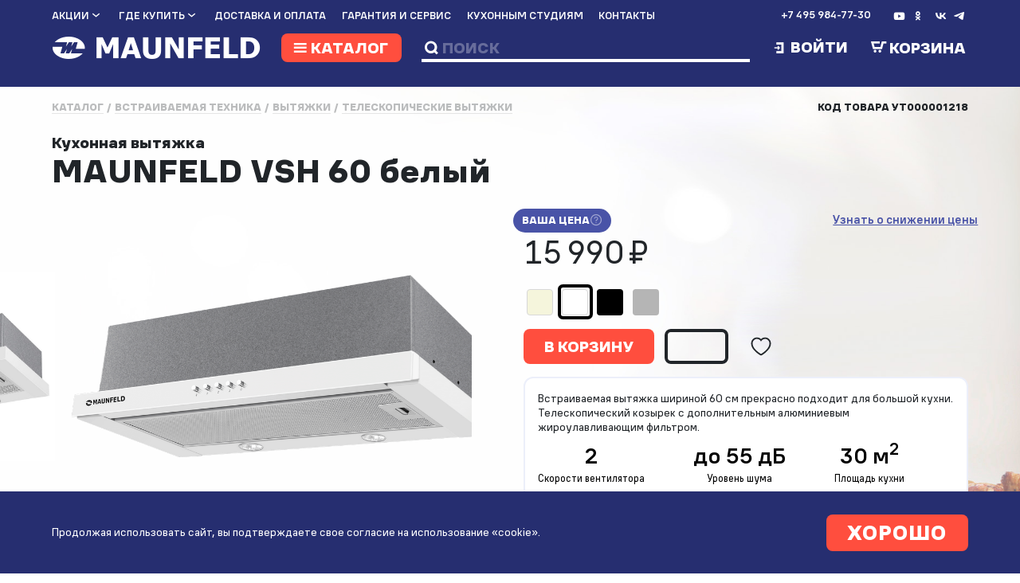

--- FILE ---
content_type: text/html; charset=utf-8
request_url: https://www.maunfeld.ru/catalog/teleskopicheskie/kukhonnaya-vytyazhka-vsh-60-white
body_size: 61424
content:
<!DOCTYPE html><html lang="ru" class="browser-chrome device-unknown os-linux page_default pixel-ratio-1 device-pc default sticky-inside popmechanic-desktop popmechanic-landscape popmechanic-loaded" style="--headerStickyHeight:58.9219px;"><head>
    <link rel="apple-touch-icon" sizes="180x180" href="/f/media/favicons/apple-touch-icon.png">
    <link rel="icon" type="image/png" sizes="32x32" href="/f/media/favicons/favicon-32x32.png">
    <link rel="icon" type="image/png" sizes="16x16" href="/f/media/favicons/favicon-16x16.png">
    <link rel="manifest" href="/f/media/favicons/site.webmanifest">
    <link rel="mask-icon" href="/f/media/favicons/safari-pinned-tab.svg" color="#000000">
    <link rel="shortcut icon" href="/f/media/favicons/favicon.ico">
        <meta name="msapplication-TileColor" content="#000000">
    <meta name="msapplication-config" content="/f/media/favicons/browserconfig.xml">
    <meta name="theme-color" content="#ffffff">
    <link rel="preload" href="/f/media/fonts/als_wagon/regular.woff2" as="font" type="font/woff" crossorigin="anonymous">
    <link rel="preload" href="/f/media/fonts/als_wagon/medium_expanded.woff2" as="font" type="font/woff" crossorigin="anonymous">
    <link rel="preload" href="/f/media/fonts/als_wagon/black_expanded.woff2" as="font" type="font/woff" crossorigin="anonymous">
    <link rel="preload" href="/f/media/fonts/fontello/fontello.woff2" as="font" type="font/woff" crossorigin="anonymous">

    
    
   <meta charset="utf-8">
   <base href="/">
   <meta name="fragment" content="!">
   <meta name="viewport" content="width=device-width, initial-scale=1">
   <link rel="icon" type="image/x-icon" href="favicon.ico">
<link rel="stylesheet" href="/f/dist/styles.f9253a2b4467fa927686.css" crossorigin="anonymous">    
<style>[_nghost-mar-c317]{display:block}.app-page[_ngcontent-mar-c317]{display:flex;flex-direction:column;min-height:100vh;overflow:hidden;transition:all .2s ease-in-out}.app-page[_ngcontent-mar-c317]   .main[_ngcontent-mar-c317]{min-height:calc(100vh - 13.7rem)}.app-page.no-overflow[_ngcontent-mar-c317]{overflow:visible}.header[_ngcontent-mar-c317]{z-index:30}.footer[_ngcontent-mar-c317], .header[_ngcontent-mar-c317]{position:relative}.footer[_ngcontent-mar-c317]{padding:5.6rem 0;margin-top:8rem;z-index:9;background-color:#eceffa;page-break-inside:avoid}.main[_ngcontent-mar-c317]{flex:1;position:relative;z-index:10}.page-loading[_ngcontent-mar-c317]   .main[_ngcontent-mar-c317]{min-height:100vh}  .sticky-inside .app-page{overflow:visible}.arrow-top[_ngcontent-mar-c317]{position:fixed;right:24px;bottom:250px;padding:10px;z-index:99999;opacity:.9}.arrow-top[_ngcontent-mar-c317]:hover{transform:scale(1.2);transform:translateY(-1px);opacity:1}.app-page.page-loading[_ngcontent-mar-c317]   .spa-preloader[_ngcontent-mar-c317]{opacity:1;visibility:visible}html.browser-ie[_nghost-mar-c317]   .main[_ngcontent-mar-c317], html.browser-ie   [_nghost-mar-c317]   .main[_ngcontent-mar-c317]{flex:auto}.wheel-of-fortune[_nghost-mar-c317]   app-block-page-footer[_ngcontent-mar-c317], .wheel-of-fortune   [_nghost-mar-c317]   app-block-page-footer[_ngcontent-mar-c317], .wheel-of-fortune[_nghost-mar-c317]   app-block-page-header[_ngcontent-mar-c317], .wheel-of-fortune   [_nghost-mar-c317]   app-block-page-header[_ngcontent-mar-c317]{display:none}.wheel-of-fortune[_nghost-mar-c317]   .main[_ngcontent-mar-c317], .wheel-of-fortune   [_nghost-mar-c317]   .main[_ngcontent-mar-c317]{margin:0}.page-404.os-ios[_nghost-mar-c317]   .app-page[_ngcontent-mar-c317], .page-404.os-ios   [_nghost-mar-c317]   .app-page[_ngcontent-mar-c317]{min-height:auto}.page-online-payment[_nghost-mar-c317]   .footer[_ngcontent-mar-c317], .page-online-payment   [_nghost-mar-c317]   .footer[_ngcontent-mar-c317]{display:none}.modal-open[_nghost-mar-c317]   .app-page[_ngcontent-mar-c317], .modal-open   [_nghost-mar-c317]   .app-page[_ngcontent-mar-c317]{overflow-y:scroll}.page_with-intro[_nghost-mar-c317]   .header[_ngcontent-mar-c317], .page_with-intro   [_nghost-mar-c317]   .header[_ngcontent-mar-c317]{margin-bottom:0}.modal-search[_nghost-mar-c317]   .header[_ngcontent-mar-c317], .modal-search   [_nghost-mar-c317]   .header[_ngcontent-mar-c317]{z-index:2001}@media (max-width:991px){.arrow-top[_ngcontent-mar-c317]{bottom:50px}}@media (max-width:767px){.arrow-top[_ngcontent-mar-c317]{display:none}}@media (max-width:575px){.header[_ngcontent-mar-c317]{margin-bottom:2.5rem}}@media print{.b24-widget-button-block[_ngcontent-mar-c317]{display:none}}</style><meta name="canonical" content=""><style>@charset "UTF-8";[_nghost-mar-c312]{display:block}.logo[_ngcontent-mar-c312]{width:100%;max-width:36.3rem}.logo-holder[_ngcontent-mar-c312]{position:relative;padding-bottom:13.5%;display:block}.logo-holder-absolute[_ngcontent-mar-c312]{position:absolute;top:0;left:0;right:0;bottom:0;display:flex;align-items:center;justify-content:center}.header[_ngcontent-mar-c312]{background-color:#262e70;padding-top:1.3rem;padding-bottom:4rem;position:relative;height:13.77rem}.section-anim-wrapper[_ngcontent-mar-c312]{overflow:hidden;position:absolute;top:0;left:0;right:0;bottom:0}.stickMenu-shift[_ngcontent-mar-c312]{z-index:99999;margin-top:-3.3rem;transition-duration:.2s;width:100%}.stickMenu-shift[_ngcontent-mar-c312]   .menu-margin[_ngcontent-mar-c312]{margin-bottom:-1.8rem;transition-duration:.1s}.stickMenu-no-shift[_ngcontent-mar-c312]{z-index:99999;margin-top:0;transition-duration:.2s;width:100%}.stickMenu-no-shift[_ngcontent-mar-c312]   .menu-margin[_ngcontent-mar-c312]{margin-bottom:0;transition-duration:.1s}.section-anim[_ngcontent-mar-c312]{height:0;position:absolute;top:50%;left:50%;padding-bottom:100%;transform:translate3d(-50%,-50%,0);width:100%}.section-anim.anim-duhovka[_ngcontent-mar-c312]{transform:translate3d(-61%,-50%,0) scale(.2)}.section-anim.anim-blender[_ngcontent-mar-c312]{transform:translate3d(-69%,-50%,0) scale(.2)}.section-anim.anim-chainik[_ngcontent-mar-c312]{transform:translate3d(-53%,-51%,0) scale(.9)}.section-anim.anim-chainik_slow[_ngcontent-mar-c312]{transform:translate3d(-53%,-40%,0) scale(.9)}.section-anim.anim-coffe[_ngcontent-mar-c312]{transform:translate3d(-55%,-63%,0) scale(.65)}.section-anim.anim-coffemolka[_ngcontent-mar-c312], .section-anim.anim-el_plita[_ngcontent-mar-c312]{transform:translate3d(-66%,-50%,0) scale(.15)}.section-anim.anim-grill[_ngcontent-mar-c312]{transform:translate3d(-65%,-48%,0) scale(.1)}.section-anim.anim-holodilnik[_ngcontent-mar-c312]{transform:translate3d(-67%,-50%,0) scale(.1)}.section-anim.anim-kombain[_ngcontent-mar-c312]{transform:translate3d(-65%,-50%,0) scale(.2)}.section-anim.anim-microwave[_ngcontent-mar-c312], .section-anim.anim-mixer[_ngcontent-mar-c312]{transform:translate3d(-64%,-49%,0) scale(.2)}.section-anim.anim-multi[_ngcontent-mar-c312]{transform:translate3d(-66%,-50%,0) scale(.15)}.section-anim.anim-myasorubka[_ngcontent-mar-c312], .section-anim.anim-ovoshirezka[_ngcontent-mar-c312]{transform:translate3d(-64%,-46%,0) scale(.25)}.section-anim.anim-pilesos[_ngcontent-mar-c312]{transform:translate3d(-64%,-52%,0) scale(.15)}.section-anim.anim-plita[_ngcontent-mar-c312]{transform:translate3d(-68%,-48%,0) scale(.15)}.section-anim.anim-posudamoyka[_ngcontent-mar-c312]{transform:translate3d(-66%,-47%,0) scale(.23)}.section-anim.anim-sokovizhimalka[_ngcontent-mar-c312]{transform:translate3d(-66%,-50%,0) scale(.2)}.section-anim.anim-star_solo[_ngcontent-mar-c312]{transform:translate3d(-69%,-49%,0) scale(.1)}.section-anim.anim-stars[_ngcontent-mar-c312]{transform:translate3d(-65%,-47%,0) scale(.17)}.section-anim.anim-stiralka[_ngcontent-mar-c312]{transform:translate3d(-65%,-50%,0) scale(.11)}.section-anim.anim-toster[_ngcontent-mar-c312]{transform:translate3d(-66%,-50%,0) scale(.18)}.section-anim.anim-varochnie[_ngcontent-mar-c312]{transform:translate3d(-66%,-50%,0) scale(.16)}.section-anim.anim-vityzhka[_ngcontent-mar-c312]{transform:translate3d(-50%,-10%,0) scale(1)}.section-anim.anim-waffle[_ngcontent-mar-c312]{transform:translate3d(-65%,-50%,0) scale(.13)}.menu-row[_ngcontent-mar-c312]{color:#fff;font-size:1.6rem;font-weight:700;margin-bottom:1.8rem;position:relative;z-index:10;min-height:2.8rem}.catalog-row[_ngcontent-mar-c312]{position:relative;z-index:9;min-height:4.4rem}.header-fixed[_ngcontent-mar-c312]{padding-bottom:1rem;padding-top:1.2rem}.header-fixed--active[_ngcontent-mar-c312]{position:fixed;background-color:#262e70;left:0;right:0;top:0;z-index:10;box-shadow:0 3px 42px rgba(0,0,0,.26)}.menu[_ngcontent-mar-c312]{text-transform:uppercase}.menu__item[_ngcontent-mar-c312]{display:inline-block;margin-right:2.5rem;position:relative;vertical-align:top}.menu__item[_ngcontent-mar-c312]   a[_ngcontent-mar-c312]:hover{color:#ff4e3e}.menu__item[_ngcontent-mar-c312]:last-child{margin-right:0}.menu__item[_ngcontent-mar-c312]   .link-in-dir-active[_ngcontent-mar-c312]{font-weight:900}.menu__item[_ngcontent-mar-c312]   .icon-arrow[_ngcontent-mar-c312]{display:inline-block;font-size:2.1rem;line-height:1;position:relative;top:1px;transition:all .2s ease-in-out}.menu__item[_ngcontent-mar-c312]   .submenu[_ngcontent-mar-c312]{opacity:0;position:absolute;top:100%;left:-.8rem;transform:translateY(-.5rem);transition:all .2s ease-in-out;visibility:hidden;z-index:100}.menu__item[_ngcontent-mar-c312]   .submenu__link[_ngcontent-mar-c312]{background-color:#4953a7;display:block;padding:.5rem 2.5rem .3rem .8rem;white-space:nowrap}.menu__item[_ngcontent-mar-c312]   .submenu__link[_ngcontent-mar-c312]:hover{background-color:#ff4e3e}.menu__item[_ngcontent-mar-c312]:hover   .icon-arrow[_ngcontent-mar-c312]{color:#ff4e3e;transform:translateY(3px)}.menu__item[_ngcontent-mar-c312]:hover   .submenu[_ngcontent-mar-c312]{opacity:1;transform:translateY(0);visibility:visible}.phone[_ngcontent-mar-c312] + .social-links[_ngcontent-mar-c312]{margin-left:3rem;min-width:11.86rem}.social-links-col[_ngcontent-mar-c312]{margin-top:-.35em;margin-left:auto;min-height:3.3rem;display:flex;align-items:center}.logo[_ngcontent-mar-c312]{color:#fff;font-size:5.4rem;line-height:1}.logo[_ngcontent-mar-c312]   .link-selected[_ngcontent-mar-c312], .logo[_ngcontent-mar-c312]:hover   a[_ngcontent-mar-c312]{color:#fff!important}.logo__image[_ngcontent-mar-c312]{margin-right:1.9rem}.catalog-menu-col[_ngcontent-mar-c312]{text-align:center;margin-left:10rem;position:static}.catalog-menu-col.active[_ngcontent-mar-c312]:before{position:fixed;content:"";top:0;left:0;right:0;bottom:0;width:100%;height:100%;background-color:rgba(0,0,0,.5);z-index:10}.catalog-btn[_ngcontent-mar-c312]{align-items:baseline;display:flex;padding:0 1.7rem 0 1.1rem;min-width:18.8rem;position:relative;z-index:11}.catalog-btn[_ngcontent-mar-c312]   .icon-menu[_ngcontent-mar-c312]{margin-right:.16em}.catalog-btn[_ngcontent-mar-c312]   .not-icon-close[_ngcontent-mar-c312]{font-size:3rem;color:#fff;display:none;margin-right:.95rem}.catalog-btn.active[_ngcontent-mar-c312]   .not-icon-close[_ngcontent-mar-c312]{display:block}.catalog-btn.active[_ngcontent-mar-c312]   .icon-menu[_ngcontent-mar-c312]{display:none}.catalog-menu-popup[_ngcontent-mar-c312]{background-color:#fff;border-radius:2rem;box-shadow:0 .4rem 6rem rgba(0,0,0,.06);opacity:0;position:absolute;top:calc(100% + 4px);left:50%;text-align:left;transform:translate3d(-50%,-1rem,0);transition:all .2s ease-in-out;visibility:hidden;overflow:hidden;width:110rem;z-index:100}.catalog-menu-popup.show[_ngcontent-mar-c312]{opacity:1;transform:translate3d(-50%,0,0);visibility:visible}.catalog-menu-popup[_ngcontent-mar-c312]   .catalog-menu[_ngcontent-mar-c312]   a.link-in-dir-active[_ngcontent-mar-c312]{font-weight:900}.search[_ngcontent-mar-c312]{border-bottom:4px solid #fff;color:#fff;font-size:2.4rem}.search[_ngcontent-mar-c312]   .icon-search[_ngcontent-mar-c312]{font-size:2.2rem;left:.4rem;position:relative;top:-.1rem}.search__input-wrapper[_ngcontent-mar-c312]{display:inline-block;position:relative;vertical-align:top;width:100%}.search__input-wrapper[_ngcontent-mar-c312]   input[_ngcontent-mar-c312]{background-color:transparent;border:none;color:#fff;font-weight:900;padding:0 4rem 0 1.1rem;text-transform:uppercase;width:100%}.search__input-wrapper[_ngcontent-mar-c312]   input[_ngcontent-mar-c312]:focus{outline:none}.search__input-wrapper[_ngcontent-mar-c312]   input[_ngcontent-mar-c312]::-moz-placeholder{color:#fff;opacity:.3}.search__input-wrapper[_ngcontent-mar-c312]   input[_ngcontent-mar-c312]::placeholder{color:#fff;opacity:.3}.search__input-wrapper[_ngcontent-mar-c312]   input[_ngcontent-mar-c312]::-moz-selection{background-color:#ff4e3e}.search__input-wrapper[_ngcontent-mar-c312]   input[_ngcontent-mar-c312]::selection{background-color:#ff4e3e}.search__input-wrapper[_ngcontent-mar-c312]   input[_ngcontent-mar-c312]::-ms-input-placeholder{color:#fff;opacity:.3}.search__close[_ngcontent-mar-c312]{cursor:pointer;font-size:1.4em;line-height:1;position:absolute;top:0;right:0;bottom:0}.search__close[_ngcontent-mar-c312]:before{content:"×"}.cart-col[_ngcontent-mar-c312]{color:#fff;padding-bottom:4px}.header-fixed-wrap[_ngcontent-mar-c312]{position:relative;z-index:20}.page_main-slider[_nghost-mar-c312]   .header[_ngcontent-mar-c312], .page_main-slider   [_nghost-mar-c312]   .header[_ngcontent-mar-c312]{background-color:transparent}.modal-search[_nghost-mar-c312]   .header[_ngcontent-mar-c312], .modal-search   [_nghost-mar-c312]   .header[_ngcontent-mar-c312]{background-color:#262e70}.not-icon-close[_ngcontent-mar-c312]{color:#000;font-size:7rem;line-height:1;margin-top:-1.3rem}.mobile-popup[_ngcontent-mar-c312]{background-color:#fff;bottom:0;color:#000;font-size:2.16rem;height:calc(100vh - 7.4rem);line-height:1.2;left:0;opacity:0;overflow:hidden;position:absolute;right:0;transition:all .2s ease-in-out;top:7.4rem;visibility:hidden;z-index:100}.mobile-popup.show[_ngcontent-mar-c312]{opacity:1;visibility:visible}.mobile-popup__inner[_ngcontent-mar-c312]{max-height:100%;overflow-y:auto;padding-top:4.3076923077rem;padding-right:0;padding-left:0}.burger-menu-popup__item-wrapper_active[_ngcontent-mar-c312], .burger-menu-popup__item-wrapper_active[_ngcontent-mar-c312]   .link-selected[_ngcontent-mar-c312]{color:#2d38a9}.burger-menu-popup__item[_ngcontent-mar-c312]{border-bottom:none;margin-bottom:0;font-size:12px;text-transform:uppercase;font-weight:800;line-height:1.25;flex-grow:1}.burger-menu-popup__item[_ngcontent-mar-c312]   span[_ngcontent-mar-c312]{padding:16px 0;display:block}.burger-menu-popup__item-lvl2[_ngcontent-mar-c312]{font-size:14px;line-height:1.4;padding:8px 0;display:block;border-bottom:transparent}.burger-menu-popup__catalog[_ngcontent-mar-c312]{margin-bottom:.9230769231rem;padding:0 3.0769230769rem}.burger-menu-popup__catalog.active[_ngcontent-mar-c312]   .burger-menu-popup__catalog-wrapper[_ngcontent-mar-c312]{display:block}.burger-menu-popup__catalog.active[_ngcontent-mar-c312]   .icon-arrow[_ngcontent-mar-c312]{transform:rotate(180deg)}.burger-menu-popup__catalog-wrapper[_ngcontent-mar-c312]{display:none}.burger-menu-popup__menu[_ngcontent-mar-c312]{margin-bottom:22rem;padding:0 3.0769230769rem}.burger-menu-popup__subtitle[_ngcontent-mar-c312]{margin-bottom:.3076923077rem;display:flex;align-items:center}.burger-menu-popup__subtitle[_ngcontent-mar-c312]   .icon-arrow[_ngcontent-mar-c312]{margin-left:10px;font-size:20px;color:#262e70}.burger-menu-popup__submenu[_ngcontent-mar-c312]{border-top:1px solid #eceffa}.burger-menu-popup__submenu[_ngcontent-mar-c312]:first-child{border-top:none}.burger-menu-popup__submenu-lvl2[_ngcontent-mar-c312]{display:none;padding-bottom:8px}.burger-menu-popup__submenu.active[_ngcontent-mar-c312]   .burger-menu-popup__submenu-lvl2[_ngcontent-mar-c312]{display:block}.burger-menu-popup__submenu.active[_ngcontent-mar-c312]   .icon-arrow[_ngcontent-mar-c312]{transform:rotate(180deg)}.burger-menu-popup__submenu.active[_ngcontent-mar-c312]   .burger-menu-popup__item[_ngcontent-mar-c312]{color:#4953a7}.header_small[_ngcontent-mar-c312]   .menu-row[_ngcontent-mar-c312]{margin-bottom:0}.header_small[_ngcontent-mar-c312]   .logo[_ngcontent-mar-c312]{font-size:3.56rem}.header_small[_ngcontent-mar-c312]   .catalog-btn[_ngcontent-mar-c312]{font-size:2.4rem;min-height:3.56rem}  .header .phone a[href^="tel:"]:hover{color:#ff4e3e}.catalog-mobile-btn[_ngcontent-mar-c312]{text-transform:uppercase;padding:16px;color:#fff;background-color:#ff4e3e;border-radius:8px;display:flex;align-items:center;gap:12px}.catalog-mobile-btn[_ngcontent-mar-c312]   .icon-menu[_ngcontent-mar-c312]{font-size:20px}.catalog-mobile-btn[_ngcontent-mar-c312]   .icon-arrow[_ngcontent-mar-c312], .catalog-mobile-btn[_ngcontent-mar-c312]:after{font-size:20px;margin-left:auto}.contacts[_ngcontent-mar-c312]   .icon-phone[_ngcontent-mar-c312]{font-size:4.2rem}@media (max-width:1599px){.catalog-menu-col[_ngcontent-mar-c312]{margin-left:0!important}}@media (max-width:991px){.catalog-menu-popup[_ngcontent-mar-c312]{top:calc(100% - 5rem)}.catalog-menu-col[_ngcontent-mar-c312]{margin-left:0!important}.header[_ngcontent-mar-c312]{height:19.8rem}.stickMenu-shift[_ngcontent-mar-c312]   .hide[_ngcontent-mar-c312]{display:none}.stickMenu-no-shift[_ngcontent-mar-c312]   .hide[_ngcontent-mar-c312]{display:inline-block}}@media (max-width:767px){[_nghost-mar-c312]{padding-top:7.4rem}.header[_ngcontent-mar-c312]{color:#fff;padding-top:0;padding-bottom:0;position:fixed;height:7.4rem;left:0;right:0;top:0}.header-mobile[_ngcontent-mar-c312]{padding-right:0}.header_small[_ngcontent-mar-c312]   .logo[_ngcontent-mar-c312], .logo[_ngcontent-mar-c312]{color:#fff;font-size:2.5rem;line-height:1;padding-bottom:2rem;padding-top:2.6rem;width:auto}.header_small[_ngcontent-mar-c312]   .logo[_ngcontent-mar-c312]   .link-selected[_ngcontent-mar-c312], .header_small[_ngcontent-mar-c312]   .logo[_ngcontent-mar-c312]:hover   a[_ngcontent-mar-c312], .logo[_ngcontent-mar-c312]   .link-selected[_ngcontent-mar-c312], .logo[_ngcontent-mar-c312]:hover   a[_ngcontent-mar-c312]{color:#fff!important}.contacts[_ngcontent-mar-c312], .search[_ngcontent-mar-c312]{width:32px}.search[_ngcontent-mar-c312]{border-bottom:none;height:7.4rem}.search[_ngcontent-mar-c312]   .icon-search[_ngcontent-mar-c312]{font-size:3.3rem}.search[_ngcontent-mar-c312]   .icon-search[_ngcontent-mar-c312]:hover{color:#ff4e3e}.cart[_ngcontent-mar-c312]{height:7.4rem;width:32px;color:#fff}.cart[_ngcontent-mar-c312]:not(:first-child){margin-right:1rem}.burger[_ngcontent-mar-c312]{background-color:#ff4e3e;height:7.4rem;width:6.29rem}.burger[_ngcontent-mar-c312]   .icon-menu[_ngcontent-mar-c312]{font-size:4.1rem}.burger[_ngcontent-mar-c312]   .not-icon-close[_ngcontent-mar-c312]{display:none}.burger.active[_ngcontent-mar-c312]{background-color:#fff}.burger.active[_ngcontent-mar-c312]   .not-icon-close[_ngcontent-mar-c312]{display:block}.burger.active[_ngcontent-mar-c312]   .icon-menu[_ngcontent-mar-c312]{display:none}.page_main-slider[_nghost-mar-c312]   .header[_ngcontent-mar-c312], .page_main-slider   [_nghost-mar-c312]   .header[_ngcontent-mar-c312]{background-color:#262e70}.h5[_ngcontent-mar-c312]{font-size:1.8461538462rem}.stickyMenu[_ngcontent-mar-c312]{margin-top:-7.4rem}.sticky-menu[_ngcontent-mar-c312], .sticky-no-shift[_ngcontent-mar-c312]{margin-top:-7.35rem;position:fixed}.sticky-no-shift[_ngcontent-mar-c312]{background-color:transparent}.burger[_ngcontent-mar-c312]{color:#fff}.burger-menu-popup__item[_ngcontent-mar-c312]:hover{color:inherit}}@media print{.header[_ngcontent-mar-c312]{background-color:transparent}.logo[_ngcontent-mar-c312], .menu-row[_ngcontent-mar-c312]{color:#000}}</style><style>.product-day{position:relative}.product-day--fixed{display:flex;flex-direction:column;z-index:10000000000;position:fixed;bottom:0;left:0;width:100vw}.product-day__heading{position:relative;background-color:#262e70;display:flex;padding-block:5px;padding-inline:3rem 3rem;align-items:center;justify-content:center;gap:10rem}.product-day__heading-text{color:#fff;font-size:2.4rem;text-transform:uppercase;font-weight:700}.product-day__heading-close{cursor:pointer;width:3.2rem;height:3.2rem;flex-shrink:0}.product-day__heading-close>svg rect{transition:fill .2s}.product-day__heading-close:hover>svg rect{fill:#ff4e3e}.product-day__content{display:flex;background-color:#7385c6;align-items:center;padding:1.8rem 27.1rem;gap:6rem}.product-day__buttons{display:flex;gap:6rem;z-index:2}.product-day__content-space{display:none}.product-day__product-info{position:relative;display:flex;gap:4.4rem;align-items:center}.product-day__link{position:absolute;top:0;left:0;width:100%;height:100%;border:0;z-index:2}.product-day__link:hover~.product-day__name-wrap{color:#2d38a9}.product-day__image-wrap{position:relative;width:14rem;height:14rem}.product-day__image{position:absolute;top:0;left:0;width:100%;height:100%;-o-object-fit:contain;object-fit:contain}.product-day__name-wrap{color:#fff;transition:color .2s}.product-day__name{font-size:2.4rem;line-height:1.3;font-weight:400}.product-day__name-title{font-weight:500;font-size:3.2rem;color:#fff}.product-day__name-title--content{margin-bottom:3.2rem}.product-day__price{flex-shrink:0}.product-day__price-old{color:#ff4e3e;font-size:1.8rem;text-decoration:line-through}.product-day__price-current{color:#fff;font-size:3.6rem}.product-day__timer{display:flex;gap:.8rem;color:#f5f5f5;align-items:center;font-size:2.4rem;font-weight:500}.product-day__timer-filed{background-color:#eceffa;padding-block:.7rem .3rem;border-radius:.8rem;width:7.5rem}.product-day__timer-count,.product-day__timer-text{color:#262e70;text-align:center}.product-day__timer-count{font-size:2.8rem;font-weight:500}.product-day__timer-text{margin-top:-.9rem;font-size:13px;opacity:.5}.product-day__cart{background-color:#ff4e3e;color:#fff;font-size:2.5rem;text-transform:uppercase;padding:1.3rem 3.2rem;height:-webkit-max-content;height:-moz-max-content;height:max-content;border-radius:.8rem;font-weight:900;cursor:pointer;line-height:1.2}.product-day__cart:hover{background-color:#ff3725}.product-day__cart--disable{pointer-events:none;background-color:#aebbea;color:#000;opacity:.7}.product-day__cart--disable:active,.product-day__cart--disable:focus,.product-day__cart--disable:hover{background-color:#aebbea}.product-day__price-percent{background-color:#ff4e3e;padding:2px 8px;color:#fff;font-size:15px;font-weight:900;width:-webkit-max-content;width:-moz-max-content;width:max-content;border-radius:4px;margin-bottom:4px}.product-day-home{height:42rem;margin-bottom:6.8rem;padding:4.8rem 4rem;position:relative;overflow:hidden;border-radius:2.4rem}.product-day-home__inner{display:flex;flex-direction:column;padding-left:34.6rem;height:100%}.product-day-home__image{position:absolute;left:4rem;top:4.8rem;bottom:4.8rem;width:32.4rem}.product-day-home__image-wrap{position:absolute;inset:0;display:flex;align-items:center;justify-content:center;border-bottom:none}.product-day-home__image-wrap img{max-width:100%;max-height:100%}.product-day-home__header{font-size:5.3rem;font-weight:700;text-transform:uppercase;color:#fff;white-space:nowrap}.product-day-home__content{margin-top:auto}.product-day-home__name{font-size:2.6rem;font-weight:700;color:#fff;border-bottom:none}@media (hover:hover){.product-day-home__name:hover{cursor:pointer;opacity:.8;color:#fff}}.product-day-home__title--red{color:#ff4e3e}.product-day-home__row{display:grid;grid-template-columns:1fr 1fr;gap:5.5rem;align-items:center;margin-bottom:2.6rem}.product-day-home__row--end{align-items:flex-end}.product-day-home__row:last-child{margin-bottom:0}.product-day-home__bg{position:absolute;inset:0;z-index:-1}.product-day-home__bg img{width:100%;height:100%;-o-object-fit:cover;object-fit:cover}.product-day-home__percent-wrap{display:flex;align-items:center;gap:2.4rem}.product-day-home__right{display:flex;align-items:flex-end;justify-content:space-between}.product-day-home__price{white-space:nowrap}.product-day-home__price-current{color:#fff;font-size:6rem;font-weight:500;line-height:1}.product-day-home__price-old{color:#ff4e3e;font-size:2.8rem;text-decoration:line-through}.product-day-home__price-percent{background-color:#ff4e3e;padding:2px 8px;color:#fff;font-size:2.4rem;font-weight:700;width:-webkit-max-content;width:-moz-max-content;width:max-content;border-radius:3.3rem}.product-day-home__features{display:flex;flex-wrap:wrap;gap:6px}.product-day-home__feature{border:1px solid hsla(0,0%,100%,.6);border-radius:1.9rem;color:#fff;font-size:1.6rem;padding:.4rem 1.2rem}.product-day-home .product-day__timer{gap:1rem}.product-day-home .product-day__timer-count{font-weight:700}.product-day-home .product-day__timer-filed{width:8.4rem}.product-day-home .product-day__cart{font-size:2rem}@media (max-width:1900px){.product-day__content{padding-inline:2rem;justify-content:center}}@media (min-width:1599px){.product-day__content--banner{padding-block:2.8rem;padding-inline:4rem 6.8rem;border-radius:2rem;gap:5.6rem}.product-day__image-wrap,.product-day__product-info{flex-shrink:0}.product-day__buttons--banner{margin-left:auto;gap:4.6rem}}@media (max-width:1599px){.product-day__content--banner{padding:20px}.product-day__buttons--banner{gap:3.2rem}.product-day-home{height:39rem}.product-day-home__header{font-size:4.4rem}.product-day-home__name{font-size:2.2rem}.product-day-home__row{gap:3.5rem}.product-day-home .product-day__timer-filed{width:7rem}.product-day-home .product-day__cart{font-size:2.2rem}.product-day-home{padding:4rem}.product-day-home__inner{padding-left:28rem}.product-day-home__image{width:25rem;left:3rem;top:3rem;bottom:3rem}}@media (min-width:991px){.wrap_c9bf{bottom:236px!important;right:110px!important}.product-day:not(.product-day--fixed){margin-bottom:3.2rem;overflow:hidden}.product-day__content{justify-content:center}.product-day__content--banner{border-radius:2rem;gap:4rem;height:30.4rem}.product-day__product-info--banner{gap:3.2rem}.product-day__image-wrap--banner{width:24.8rem;height:24.8rem}.product-day__buttons--banner{display:flex;flex-direction:column;align-items:flex-start}.product-day__name-wrap{max-width:34.2rem}.product-day__content-close,.product-day__content-heading,.product-day__heading-space{display:none}.product-day__background-first{bottom:-9rem;left:0}.product-day__background-second{top:0;right:-20.4rem;transform:rotate(-141deg)}.product-day .text-lines_short-left,.product-day .text-lines_short-right{height:58rem!important;width:47rem!important}.product-day .text-lines_short-left text,.product-day .text-lines_short-right text{transform:translateY(1rem)!important}.product-day .text-lines_short-left{left:-.6rem;top:-.5rem}.product-day .text-lines_short-right{right:-2rem;top:6.5rem}}@media (max-width:991px){.wrap_c9bf{bottom:40px!important;right:20px!important}.product-day__heading{padding-block:12px;padding-inline:20px 13px;justify-content:space-between;gap:54px;background-color:#7385c6}.product-day__heading-space{position:absolute;top:0;left:0;width:100%;height:100%;z-index:1}.product-day__heading-text{font-size:13px;line-height:17px;text-align:start}.product-day__heading-close{width:28px;height:28px;position:relative;z-index:2}.product-day__content-space:not(.product-day__content-wrap--banner,.product-day__content-space--banner),.product-day__content-wrap:not(.product-day__content-wrap--banner,.product-day__content-space--banner){position:fixed;top:0;left:0;width:100%;height:100%}.product-day__content-wrap:not(.product-day__content-wrap--banner){display:none;padding-inline:18px}.product-day__content-wrap--open{display:flex!important;z-index:3}.product-day__content-inner{position:relative}.product-day__content{position:relative;z-index:3;border-radius:10px;flex-direction:column;gap:0;justify-content:flex-start}.product-day__content:not(.product-day__content--banner){max-height:80vh;margin:auto;overflow:auto;padding:16px 16px 32px;width:100%;max-width:500px}.product-day__content--banner{margin-bottom:60px;padding:16px;position:relative;width:100%}.product-day__content-heading{display:flex;justify-content:space-between;align-items:center;width:100%;gap:20px}.product-day__buttons{flex-direction:column;gap:0;width:100%;align-items:center}.product-day__content-close{display:flex;justify-content:space-between;width:100%}.product-day__content-close>svg{width:27px;height:27px}.product-day__content-space{display:block;background-color:#212529b2;z-index:2}.product-day__product-info{flex-direction:column;gap:12px}.product-day__image-wrap{width:100%;max-width:272px;padding-bottom:100%}.product-day__name{font-size:14px;text-align:center}.product-day__name-title{font-size:21px}.product-day__name-title--content{display:none}.product-day__price{margin-top:12px}.product-day__price-old{font-size:12px;text-align:center}.product-day__price-current{font-size:24px}.product-day__timer-wrap{display:none}.product-day__timer-inner{margin-top:24px}.product-day__timer{font-size:14px;margin-top:16px}.product-day__cart{margin-top:16px;width:100%;max-width:272px;text-align:center;padding-block:3px;font-size:13px;height:36px;display:flex;align-items:center;justify-content:center}.product-day__percent-wrap{display:none}.product-day__timer-filed{padding:3px 5px 5px;width:55px}.product-day__timer-count{font-size:18px}.product-day__timer-text{font-size:11px;margin-bottom:-5px}.product-day-home{height:auto}.product-day-home .product-day__cart{width:100px}.product-day-home__header{font-size:32px;line-height:1}.product-day-home__header .product-day-home__row{display:flex;flex-direction:column;gap:0;align-items:flex-start}.product-day-home__feature{font-size:14px;white-space:nowrap}.product-day-home__row{gap:2rem}.product-day-home__image{position:relative;inset:auto;width:100%;padding-bottom:35%;margin:30px auto}.product-day-home__inner{padding-left:0;display:flex;flex-direction:column}.product-day-home__right{width:100%;gap:37px;justify-content:flex-start}.product-day-home__name{font-size:16px}.product-day-home__price-current{font-size:28px}.product-day-home__price-old{font-size:14px}.product-day-home__price-percent{font-size:12px}}@media (max-width:575px){.product-day-home{padding:28px 16px}.product-day-home__header{text-align:center;display:flex;flex-direction:column;align-items:center}.product-day-home__image{margin:20px auto;padding-bottom:70%}.product-day-home__row{display:flex;flex-direction:column;align-items:flex-start}.product-day-home__ovw{overflow:auto;margin-right:-16px}.product-day-home__right{justify-content:center}.product-day-home__features{flex-wrap:nowrap;overflow:auto;align-self:stretch;margin-right:-16px}.product-day-home .product-day__timer{margin-top:0;align-self:stretch;justify-content:center}}</style><style>@charset "UTF-8";.img-tab[_ngcontent-mar-c314]{max-height:15px}[_nghost-mar-c314]{display:block}.pointer[_ngcontent-mar-c314]{cursor:pointer}.bottom-text[_ngcontent-mar-c314]{font-size:1.8rem;line-height:1.8rem}.mob-f-menu[_ngcontent-mar-c314]{margin-left:2rem}.f-menu-r-half[_ngcontent-mar-c314]{margin-top:6.8rem}.legal-menu-bottom[_ngcontent-mar-c314]{margin-top:8rem}.slam-logo[_ngcontent-mar-c314]{display:inline-flex;align-items:center}.slam-logo[_ngcontent-mar-c314]   .img-tab[_ngcontent-mar-c314]{margin-left:1rem}.slam-logo__img[_ngcontent-mar-c314]{display:flex;align-items:center;border-bottom:none;margin-left:10px}@media (min-width:1024px){.slam-logo__img[_ngcontent-mar-c314]:hover{cursor:pointer;color:#2d38a9}}.slam-logo[_ngcontent-mar-c314]   .icon-slam[_ngcontent-mar-c314]{color:#ff4e3e;padding-right:3px}.logo[_ngcontent-mar-c314]{font-size:3.6rem;line-height:1;margin-bottom:3.2rem}.logo[_ngcontent-mar-c314]   .link-selected[_ngcontent-mar-c314], .logo[_ngcontent-mar-c314]:hover   a[_ngcontent-mar-c314]{color:#000!important}.logo__image[_ngcontent-mar-c314]{margin-right:1.9rem}.footer-block-title[_ngcontent-mar-c314]{text-transform:uppercase;font-size:2rem;font-weight:800;margin-bottom:2rem}.copyright[_ngcontent-mar-c314]{font-size:1.6rem}.copyright-als[_ngcontent-mar-c314]{display:flex;gap:20px}.copyright-als[_ngcontent-mar-c314]   img[_ngcontent-mar-c314]{margin-bottom:.4rem}.menu-footer[_ngcontent-mar-c314]{font-size:1.6rem}.menu-footer--gap[_ngcontent-mar-c314]{gap:2rem}.legal-menu[_ngcontent-mar-c314]{margin-top:3.2rem}.media-schema[_ngcontent-mar-c314]{font-size:1.6rem;color:rgba(0,0,0,.4)}.media-schema__img[_ngcontent-mar-c314]{margin-left:-1px}  .phone-links{font-size:2.2rem;display:flex;flex-direction:column;align-items:flex-start;font-weight:800}  .phone-links a{border-bottom:1px solid #000;margin-bottom:8px;display:block;line-height:1.3}@media (min-width:1024px){  .phone-links a:hover{cursor:pointer;border-color:#2d38a9}}@media (max-width:767px){  .phone-links{font-size:18px}}.row-item[_ngcontent-mar-c314]{padding:3.2rem 0;border-bottom:1px solid rgba(102,125,207,.15)}.row-item[_ngcontent-mar-c314]:first-child{padding-top:0}.row-item[_ngcontent-mar-c314]:last-child{padding-bottom:0;border-bottom:none}.footer-block[_ngcontent-mar-c314]{margin-bottom:3.8rem}.info-block[_ngcontent-mar-c314]{display:flex;align-items:flex-start;gap:8px;margin-bottom:1.6rem}.info-block[_ngcontent-mar-c314]:last-child{margin-bottom:0}.info-block[_ngcontent-mar-c314]   [class^=icon][_ngcontent-mar-c314]{font-size:24px;color:#ff4e3e;line-height:1.2}.flex-cotainer[_ngcontent-mar-c314]{display:flex;flex-direction:column}.flex-cotainer-row[_ngcontent-mar-c314]{display:flex}@media (max-width:991px){.info-block[_ngcontent-mar-c314]   [class^=icon][_ngcontent-mar-c314]{font-size:18px;line-height:1.2}.phone[_ngcontent-mar-c314]{font-size:2.7rem}}@media (max-width:767px){.menu-footer[_ngcontent-mar-c314]{font-size:16px}.menu-footer--gap[_ngcontent-mar-c314]{gap:0}.f-menu-r-half[_ngcontent-mar-c314]{margin-top:0}.f-menu-l-half[_ngcontent-mar-c314]{margin-bottom:16px;border-bottom:1px solid rgba(102,125,207,.15)}.row-item[_ngcontent-mar-c314]{padding:16px 0}.f-menu-l[_ngcontent-mar-c314]{margin-left:0}.flex-cotainer-row[_ngcontent-mar-c314]{flex-direction:column}.flex-cotainer-row[_ngcontent-mar-c314]   .col-24[_ngcontent-mar-c314]{flex:0 0 auto}.footer-block[_ngcontent-mar-c314]{margin-bottom:16px}.bottom-text[_ngcontent-mar-c314]{font-size:1.8rem;line-height:1.8rem}.logo[_ngcontent-mar-c314]{font-size:4.7692307692rem;margin-bottom:3.3846153846rem}.phones[_ngcontent-mar-c314]{margin-bottom:0}.phones[_ngcontent-mar-c314]   .text[_ngcontent-mar-c314]{line-height:2.7692307692rem;margin-bottom:.1538461538rem!important}.phone[_ngcontent-mar-c314], .phones[_ngcontent-mar-c314]   .text[_ngcontent-mar-c314]{font-size:2.1538461538rem}.phone[_ngcontent-mar-c314]{line-height:4.3076923077rem}.social-links[_ngcontent-mar-c314]{margin-bottom:5.3846153846rem}.copyright[_ngcontent-mar-c314], .media-schema[_ngcontent-mar-c314]{color:rgba(0,0,0,.4);font-size:2.1538461538rem;line-height:2.7692307692rem}.copyright[_ngcontent-mar-c314], .copyrights[_ngcontent-mar-c314]{margin-bottom:16px}.copyright-als[_ngcontent-mar-c314]{display:flex;font-size:2.1538461538rem;line-height:2.7692307692rem}.copyright-als[_ngcontent-mar-c314] > a[_ngcontent-mar-c314]{padding-right:1.3846153846rem}.copyright-als[_ngcontent-mar-c314] > div[_ngcontent-mar-c314]{margin-top:-.7692307692rem}.info-block[_ngcontent-mar-c314]{font-size:16px;margin-bottom:16px}}@media (max-width:575px){.row-item[_ngcontent-mar-c314]{border:none}.f-menu-l-half[_ngcontent-mar-c314]{border-bottom:none}.row-item.custom-order-3[_ngcontent-mar-c314]{padding-top:0;position:relative}.row-item.custom-order-3[_ngcontent-mar-c314]:after{position:absolute;content:"";left:1.6rem;right:1.6rem;bottom:0;height:1px;background-color:rgba(102,125,207,.15)}.f-menu-l-half[_ngcontent-mar-c314]{padding-bottom:0;margin-bottom:0}.f-menu-r[_ngcontent-mar-c314]{margin-left:0}.footer-block-foldable__folded[_ngcontent-mar-c314]{display:none;margin-bottom:16px}.footer-block-foldable.active[_ngcontent-mar-c314]   .footer-block-foldable__folded[_ngcontent-mar-c314]{display:block}.footer-block-foldable.active[_ngcontent-mar-c314]   .footer-block-title--foldable[_ngcontent-mar-c314]:after{transform:rotate(180deg) translateY(50%)}.footer-block-foldable[_ngcontent-mar-c314]{border-bottom:1px solid rgba(102,125,207,.15)}.footer-block-title[_ngcontent-mar-c314]{font-size:14px}.footer-block-title--foldable[_ngcontent-mar-c314]{font-size:16px;padding:16px 0;margin-bottom:0;display:block!important;position:relative}.footer-block-title--foldable[_ngcontent-mar-c314]:after{content:"";font-family:fontello,sans-serif;font-size:100%;line-height:1;position:absolute;right:0;top:50%;transform:translateY(-50%);transition:color .2s ease-in-out}.d-m-xs-block[_ngcontent-mar-c314]{display:block!important}.additional-menu[_ngcontent-mar-c314]{margin-bottom:16px}.bottom-text[_ngcontent-mar-c314]{font-size:16px}.mob-site-map[_ngcontent-mar-c314]{margin-top:8px}}@media print{.print-center[_ngcontent-mar-c314]{justify-content:center}}</style><style>.cookie-policy[_ngcontent-mar-c315]{align-items:center;background-color:#262e70;cursor:pointer;color:#fff;display:flex;padding:3.6rem 0;position:fixed;left:0;right:0;bottom:0;transition:all .2s ease-in-out;z-index:9999999999}.cookie-policy[_ngcontent-mar-c315]:hover{background-color:#2d38a9}</style><style></style><style>.social-links[_ngcontent-mar-c307]{font-size:2.2rem;position:relative;top:.1rem}.social-links__item[_ngcontent-mar-c307]{padding:0 .38rem}.social-links__item[_ngcontent-mar-c307]:hover{color:#ff4e3e}.size-md[_nghost-mar-c307]   .social-links[_ngcontent-mar-c307]{font-size:3.4rem}.size-md[_nghost-mar-c307]   .social-links__item[_ngcontent-mar-c307]{padding:0 .46rem}.social-links-footer[_nghost-mar-c307]   .social-links[_ngcontent-mar-c307]{font-size:3.4rem}@media (max-width:767px){.size-md[_nghost-mar-c307]   .social-links[_ngcontent-mar-c307]{font-size:7.3846153846rem;line-height:1}.size-md[_nghost-mar-c307]   .social-links__item[_ngcontent-mar-c307]{padding:0}.social-links[_ngcontent-mar-c307]{display:flex;justify-content:space-between}}</style><style>.auth-profile[_ngcontent-mar-c308]{cursor:pointer;position:relative;display:flex;text-transform:uppercase;font-size:2.4rem;line-height:3rem;font-weight:900;transition:color .3s}.auth-profile[_ngcontent-mar-c308]:hover{color:#ff4e3e}.auth-profile__icon[_ngcontent-mar-c308]{font-size:3.3rem}.auth-profile__modal[_ngcontent-mar-c308]{display:flex;flex-direction:column;gap:1.2rem;position:absolute;top:100%;left:0;width:calc(100% + 20px);background-color:#4953a7;transform:translateY(-10px);opacity:0;pointer-events:none;transition-property:opacity,transform;transition-duration:.3s}.auth-profile__modal--mob-active[_ngcontent-mar-c308]{opacity:1;transform:translateY(0);pointer-events:auto;width:170px}.auth-profile__btn[_ngcontent-mar-c308], .auth-profile__link[_ngcontent-mar-c308]{font-size:1.6rem;padding-inline:1.2rem;color:#fff}.auth-profile__btn[_ngcontent-mar-c308]:hover, .auth-profile__link[_ngcontent-mar-c308]:hover{background-color:#ff4e3e;color:#2d38a9}.auth-profile__link[_ngcontent-mar-c308]{word-break:break-word;border:0}.auth-profile__btn[_ngcontent-mar-c308]{display:flex;gap:.2rem}.auth-profile__btn[_ngcontent-mar-c308]:hover{color:#2d38a9}.auth-profile__btn-icon[_ngcontent-mar-c308]{font-size:2rem}@media (min-width:767px){.auth-profile[_ngcontent-mar-c308]:hover   .auth-profile__modal[_ngcontent-mar-c308]{opacity:1;transform:translateY(0);pointer-events:auto}}@media (max-width:767px){.auth-profile__icon[_ngcontent-mar-c308]{width:32px;font-size:6rem}.auth-profile__modal[_ngcontent-mar-c308]{left:-30px;width:200px}.auth-profile__modal--mob-active[_ngcontent-mar-c308]{opacity:1;transform:translateY(0);pointer-events:auto}.auth-profile__btn[_ngcontent-mar-c308], .auth-profile__link[_ngcontent-mar-c308]{padding:5px 10px}}</style><style>[_nghost-mar-c309]{display:block;min-width:15.8rem}.cart-btn[_ngcontent-mar-c309]{cursor:pointer;font-size:3.2rem;font-weight:900;text-transform:uppercase}.cart[_ngcontent-mar-c309]{position:relative}.popup-wrapper[_ngcontent-mar-c309]{opacity:0;padding-top:2rem;position:absolute;top:100%;right:-.8rem;transform:translateY(-.5rem);visibility:hidden}.popup[_ngcontent-mar-c309]{border-radius:2rem;box-shadow:0 0 6rem rgba(0,0,0,.1);color:#000;padding:2.3rem 3.2rem 3.2rem;position:relative;width:40rem}.popup[_ngcontent-mar-c309], .popup[_ngcontent-mar-c309]:before{background-color:#fff}.popup[_ngcontent-mar-c309]:before{content:"";display:block;height:2.4rem;position:absolute;top:-1.1rem;right:5.3rem;transform:rotate(45deg);width:2.4rem}.btn-as-text[_ngcontent-mar-c309]{display:none}.icon-cart[_ngcontent-mar-c309]{font-size:3.2rem;height:3.1rem;width:3.3rem}.icon-cart[_ngcontent-mar-c309]:before{display:block;font-size:100%;position:relative}.number-items-in-cart[_ngcontent-mar-c309]{background-color:#ff4e3e;bottom:.9230769231rem;border-radius:50%;color:#fff;font-size:1.8461538462rem;height:2.4615384615rem;line-height:1;min-width:2.4615384615rem;padding:.3076923077rem .1538461538rem 0;position:absolute;right:1.5384615385rem;text-align:center}.number-items-in-cart.desktop[_ngcontent-mar-c309]{right:auto;font-size:1rem;line-height:1.4rem;height:2rem;min-width:2rem;left:-1.5384615385rem;bottom:2.1666666667rem}a.cart-link[_ngcontent-mar-c309]:hover{color:#ff4e3e}.cart-empty[_ngcontent-mar-c309]{text-align:center}.cart-empty[_ngcontent-mar-c309]   .title[_ngcontent-mar-c309]{font-weight:900}.cart-empty[_ngcontent-mar-c309]   .image[_ngcontent-mar-c309]{margin-top:.8rem;margin-bottom:1.2rem}.cart-items[_ngcontent-mar-c309]{margin-bottom:3.2rem}.recommends__title[_ngcontent-mar-c309]{font-weight:900}.cart-empty[_ngcontent-mar-c309]   .popup[_ngcontent-mar-c309]{width:32rem}.cart-empty[_ngcontent-mar-c309]   .btn-as-text[_ngcontent-mar-c309]{display:block}.cart-empty[_ngcontent-mar-c309]   .btn-as-price[_ngcontent-mar-c309]{display:none}.cart.hover[_ngcontent-mar-c309]   .popup-wrapper[_ngcontent-mar-c309], .cart.show-popup[_ngcontent-mar-c309]   .popup-wrapper[_ngcontent-mar-c309]{opacity:1;transform:translateY(0);visibility:visible}.header-mobile[_nghost-mar-c309]   .cart[_ngcontent-mar-c309], .header-mobile   [_nghost-mar-c309]   .cart[_ngcontent-mar-c309]{height:7.2rem;width:7.2rem}.page-cart[_nghost-mar-c309]   .cart[_ngcontent-mar-c309], .page-cart   [_nghost-mar-c309]   .cart[_ngcontent-mar-c309]{opacity:.6;pointer-events:none;-webkit-user-select:none;-moz-user-select:none;user-select:none}.header_small[_nghost-mar-c309]   .cart-btn[_ngcontent-mar-c309], .header_small   [_nghost-mar-c309]   .cart-btn[_ngcontent-mar-c309]{font-size:2.4rem}.header_small[_nghost-mar-c309]   .icon-cart[_ngcontent-mar-c309], .header_small   [_nghost-mar-c309]   .icon-cart[_ngcontent-mar-c309]{font-size:2.6rem}@media (max-width:991px){.icon-cart[_ngcontent-mar-c309]:before{top:-.2em}}@media (max-width:767px){[_nghost-mar-c309]{min-width:auto}.icon-cart[_ngcontent-mar-c309]{font-size:4.6rem;height:32px;margin-right:0;width:32px}.icon-cart[_ngcontent-mar-c309]:before{font-size:100%;top:0;line-height:32px}.header_small[_nghost-mar-c309]   .icon-cart[_ngcontent-mar-c309], .header_small   [_nghost-mar-c309]   .icon-cart[_ngcontent-mar-c309]{font-size:4.6rem}}</style><style>@charset "UTF-8";.footer-block[_ngcontent-mar-c305]{margin-bottom:3.8rem;page-break-inside:avoid}.footer-block-title[_ngcontent-mar-c305]{text-transform:uppercase;font-size:2rem;font-weight:800;margin-bottom:2rem}.info-block[_ngcontent-mar-c305]{display:flex;align-items:flex-start;gap:8px}.info-block[_ngcontent-mar-c305]:last-child{margin-bottom:0}.info-block[_ngcontent-mar-c305]   [class^=icon][_ngcontent-mar-c305]{font-size:24px;color:#ff4e3e;line-height:1.2}.info-block[_ngcontent-mar-c305]{margin-bottom:5px}.footer-block-column[_ngcontent-mar-c305]{-moz-column-count:2;column-count:2;-moz-column-gap:1rem;column-gap:1rem}@media (max-width:991px){.info-block[_ngcontent-mar-c305]   [class^=icon][_ngcontent-mar-c305]{font-size:18px;line-height:1.6}.phone[_ngcontent-mar-c305]{font-size:2.7rem}}@media (max-width:767px){.info-block[_ngcontent-mar-c305]{font-size:16px;margin-bottom:8px}.footer-block-title[_ngcontent-mar-c305]{margin-bottom:2px}.footer-block[_ngcontent-mar-c305]{margin-bottom:16px}.footer-block-column[_ngcontent-mar-c305]{-moz-column-count:1;column-count:1;-moz-column-gap:0;column-gap:0}}@media (max-width:575px){.footer-block-foldable__folded[_ngcontent-mar-c305]{display:none;margin-bottom:16px}.footer-block-foldable.active[_ngcontent-mar-c305]   .footer-block-foldable__folded[_ngcontent-mar-c305]{display:block}.footer-block-foldable.active[_ngcontent-mar-c305]   .footer-block-title--foldable[_ngcontent-mar-c305]:after{transform:rotate(180deg) translateY(50%)}.footer-block-foldable[_ngcontent-mar-c305]{border-bottom:1px solid rgba(102,125,207,.15)}.footer-block-title[_ngcontent-mar-c305]{font-size:14px}.footer-block-title--foldable[_ngcontent-mar-c305]{font-size:16px;padding:16px 0;margin-bottom:0;display:block!important;position:relative}.footer-block-title--foldable[_ngcontent-mar-c305]:after{content:"";font-family:fontello,sans-serif;font-size:100%;line-height:1;position:absolute;right:0;top:50%;transform:translateY(-50%);transition:color .2s ease-in-out}.footer-block-foldable.footer-block-foldable--popup[_ngcontent-mar-c305]{margin-bottom:0;border-bottom:none}.footer-block-foldable.footer-block-foldable--popup[_ngcontent-mar-c305]   .footer-block-foldable__folded[_ngcontent-mar-c305]{margin-bottom:0}}</style><style>[_nghost-mar-c313]{display:block}.item[_ngcontent-mar-c313]{font-weight:600;margin-bottom:.5em;font-size:1.8rem}a.link-selected[_ngcontent-mar-c313]{opacity:.5}a.link-in-dir-active[_ngcontent-mar-c313]{font-weight:900}@media (max-width:767px){.item[_ngcontent-mar-c313]{font-size:16px}}</style><style>@charset "UTF-8";:host{display:block}.favorites{flex-shrink:0;-webkit-margin-start:3.5rem;margin-inline-start:3.5rem;align-self:center;cursor:pointer;width:3.3rem;height:3rem}.favorites>svg{width:100%;height:100%}.favorites>svg>path.active{fill:#ff4e3e}@media (hover:hover){.favorites:hover>svg>path{fill:#ff4e3e}}@media (max-width:767px){.favorites{width:34px;height:31px;-webkit-margin-start:20px;margin-inline-start:20px}}.review__more{cursor:pointer;font-size:2.4rem;font-weight:900;text-transform:uppercase;padding:1.3rem 6.9rem;border:4px solid #212529;border-radius:.8rem;width:-webkit-max-content;width:-moz-max-content;width:max-content;-webkit-margin-before:3.2rem;margin-block-start:3.2rem}@media (max-width:767px){.review__more{-webkit-margin-before:16px;margin-block-start:16px;text-align:center;border-radius:8px;font-size:16px;width:100%;border:2px solid #212529}}.row-top{margin-top:4rem}.product-code{font-size:1.6rem;font-weight:900;text-transform:uppercase;margin-top:2rem}.no-photos{margin-top:8rem}.photo{box-sizing:border-box;display:inline-block;padding-right:3.2rem;vertical-align:bottom;white-space:normal}.photo:first-child{padding-left:calc((100% - 1440px) / 2 + 3.2rem)}.photo:last-child{padding-right:calc((100% - 1440px) / 2 + 3.2rem)}.photo img{height:80vh;-webkit-user-select:none;-moz-user-select:none;user-select:none;width:auto}.block-main-description{margin-bottom:9.2rem}.feature-main-title{display:flex;justify-content:center;align-items:baseline}.feature-main-text{max-width:24ch}.features{margin-bottom:7.6rem}.docs-intro{margin-right:2rem;padding:1.2rem;position:relative}.docs-intro,.docs-intro:after,.docs-intro:before{background-color:#fff;border:4px solid #eceffa;border-radius:2.4rem}.docs-intro:after,.docs-intro:before{content:"";position:absolute;top:-4px;left:-4px;right:-4px;bottom:-4px;transform:translateX(1rem);z-index:-1}.docs-intro:after{transform:translateX(2rem);z-index:-2}.docs-intro__logo{height:4.8rem;margin-bottom:2rem;text-align:center}.docs-intro__logo:after{color:#ff4e3e;content:"";font-family:fontello;font-size:4.8rem}.doc__info{opacity:.4}.doc__title{font-size:2.8rem;font-weight:800;margin-bottom:8px}.doc__name{color:#4953a7;font-size:2rem;line-height:1.4}.warranty-grid{display:grid;grid-template-columns:1fr 1fr;gap:2rem;margin-bottom:2.8rem}.warranty{padding:1.6rem 1.9rem;border:2px solid #eceffa;border-radius:12px;display:flex;flex-direction:column;align-items:center}.warranty span{font-weight:700;font-size:2.4rem}.warranty span.title{font-size:4.8rem}.warranty p{line-height:1.27}.features-text{margin-bottom:7.6rem}.blog-to-catalog-section{display:block;margin-bottom:10.8rem}.reviews{margin-bottom:7.6rem}.reviews__title{margin-bottom:3.2rem}.review__logo{margin-bottom:.8rem;padding-bottom:1.2rem;position:relative}.review__logo:after{background-color:#000;content:"";height:4px;position:absolute;left:0;bottom:0;width:6rem}.review__logo img{max-height:2rem;width:auto}.review__text{font-size:3rem;line-height:3.5rem;margin-bottom:.8rem;padding-right:4rem}.kitchens{margin-bottom:7.6rem}.kitchens__title{margin-bottom:3.2rem}.faq{margin-bottom:7.6rem}.in-cart-btn{position:relative}.in-cart-btn>*{display:none}.in-cart-btn>span{display:block}.in-cart-btn .hidden{opacity:0}.product-page{position:relative}.sticky-info{width:100vw;padding:1.6rem 0 1.2rem;position:fixed;z-index:99999;top:var(--headerStickyHeight);left:0;right:0;background:#fff;box-shadow:0 -4px 32px rgba(0,0,0,.15);transform:translateY(-100%);transition:transform .3s,opacity .3s;opacity:0}.sticky-info--active{opacity:1;transform:translate(0)}.sticky-info__inner{display:flex;flex-wrap:wrap;align-items:center}.sticky-info__title{max-width:40%}.sticky-info__title .pre-h1{margin-right:.5rem}.sticky-info__title .h1,.sticky-info__title .pre-h1{display:inline;font-weight:900;font-size:1.8rem;line-height:3.2rem;margin-bottom:0}.sticky-info__price{margin-left:auto}.sticky-info__btns{margin-left:1.6rem;display:flex;align-items:center}.sticky-info__btns .btn{min-height:3.6rem;height:3.6rem;line-height:3.2rem;font-size:1.8rem;border-width:2px}.pre-h1{display:block;font-size:3.6rem}.product-slider-inner{margin-left:-260.5px}.product-slider{display:block;max-width:100%;position:relative}.product-slider .swiper-container{height:100%}@media (min-width:1024px){.product-slider .swiper-container:not(.isTransition) .popup-btn-wrap:hover{cursor:pointer}.product-slider .swiper-container:not(.isTransition) .popup-btn-wrap:hover .popup-btn{opacity:1;visibility:visible}}.product-slider .swiper-container.isTransition .popup-btn-wrap{pointer-events:none}.product-slider .swiper-container:not(.swiper-container-initialized) .swiper-wrapper{transform:translateX(260px)}.product-slider .swiper-slide{flex:0 0 auto;height:auto;transform-origin:bottom right;width:calc(100% - 260.5px)}.product-slider .swiper-slide.swiper-slide-prev .photo-slide__img-wrap{pointer-events:all;transform:scale(.6) translateX(33%)}@media (min-width:1024px){.product-slider .swiper-slide.swiper-slide-prev .photo-slide__img-wrap:hover{cursor:pointer;transform:scale(.62) translateX(33%)}}.product-slider .swiper-slide.swiper-slide-next .photo-slide__img-wrap{transform:scale(.6) translateX(-33%)}.product-slider .swiper-slide-active .photo-slide__img-wrap{transform:scale(1);left:0}.product-slider .swiper-control{margin-top:6px;margin-left:260.5px;display:flex;align-items:center;justify-content:center}.product-slider .swiper-button-next,.product-slider .swiper-button-prev{border-radius:4px;height:40px;width:40px;z-index:101;opacity:0;transition:opacity .3s;position:relative;left:auto;right:auto;margin-top:0}.product-slider .swiper-button-next:after,.product-slider .swiper-button-prev:after{content:""}@media (min-width:1024px){.product-slider .swiper-button-next:hover,.product-slider .swiper-button-prev:hover{cursor:pointer}.product-slider .swiper-button-next:hover svg path,.product-slider .swiper-button-prev:hover svg path{stroke:#2c37a3}}.product-slider .swiper-button-next.disabled,.product-slider .swiper-button-prev.disabled{pointer-events:none;opacity:.5}.product-slider .swiper-button-next,.product-slider .swiper-button-prev{opacity:1;top:auto;bottom:0}.product-slider .swiper-paginations{position:static;width:auto;padding:0 18px;font-size:2.4rem;font-weight:700;width:11rem;pointer-events:none;-webkit-user-select:none;-moz-user-select:none;user-select:none;white-space:nowrap;text-align:center}.product-slider .swiper-pagination-total{font-size:1.8rem}.popup-wrap{margin:0;padding:15rem 0 0;background:#fff;position:fixed;top:0;left:0;right:0;bottom:0;z-index:999999;opacity:1;visibility:visible}.popup-wrap.hidden{opacity:0;visibility:hidden}.popup-inner{position:relative}.popup-btn-wrap{position:absolute;top:0;left:260.5px;right:0;bottom:0;z-index:10}.popup-btn{overflow:hidden;width:5.6rem;height:5.6rem;background:hsla(0,0%,100%,.7);border-radius:50%;padding:1rem;top:50%;left:50%;transform:translate(-50%,-50%);cursor:pointer;position:absolute;z-index:3;transition:opacity .3s ease .3s;opacity:0;visibility:hidden}.popup-btn,.popup-btn__icon{display:flex;align-items:center;justify-content:center}.popup-btn__icon{height:2.4rem;width:2.4rem;background-image:url("data:image/svg+xml,%3Csvg width='24' height='24' fill='none' xmlns='http://www.w3.org/2000/svg'%3E%3Cg clip-path='url(%23a)'%3E%3Ccircle cx='7.8' cy='7.8' r='7.8' fill='%23fff'/%3E%3Cpath d='M14.88 16.56a10.01 10.01 0 0 1-5.667 1.92H9.2l-.152.001A9.048 9.048 0 0 1 0 9.524v-.245a9.28 9.28 0 0 1 18.56 0 9.858 9.858 0 0 1-1.939 5.707l.019-.027 7.44 7.44-1.76 1.6-7.44-7.439ZM2.64 9.28a6.761 6.761 0 0 0 13.52-.04v-.055a6.514 6.514 0 0 0-1.998-4.703l-.002-.002A6.732 6.732 0 0 0 2.64 9.212v.072-.004Zm5.92 3.733V10.08H5.6v-1.6h2.96V5.574h1.6V8.48h2.88v1.6h-2.88v2.934l-1.6-.001Z' fill='%23212529'/%3E%3C/g%3E%3Cdefs%3E%3CclipPath id='a'%3E%3Cpath fill='%23fff' d='M0 0h24v24H0z'/%3E%3C/clipPath%3E%3C/defs%3E%3C/svg%3E");background-size:contain;background-position:50%;background-repeat:no-repeat}.popup-btn__text{white-space:nowrap;font-size:1.6rem;display:block;opacity:0;visibility:hidden;width:0;padding:0;transition:opacity .3s}.popup-btn svg{fill:#4953a7}.popup-btn-close{cursor:pointer;font-size:6.1538461538rem;line-height:.65;position:absolute;z-index:2;right:2rem;top:0;background-color:hsla(0,0%,100%,.5);border-radius:.5rem;height:5rem;width:5rem;display:flex;align-items:baseline;justify-content:center}@media (min-width:1024px){.popup-btn-close:hover{cursor:pointer;color:#4953a7}}.photo-slide{position:relative;padding-bottom:63%;-webkit-user-select:none;-moz-user-select:none;user-select:none}@media (min-height:700px) and (max-height:870px) and (min-width:1200px) and (max-width:1600px){.photo-slide{padding-bottom:min(65%,55vh)}}.photo-slide__img-wrap{position:absolute;top:0;left:0;right:0;bottom:0;pointer-events:none;display:flex;justify-content:center;align-items:center;will-change:transform;background-color:#fff}.photo-slide__img-wrap.transparent{background-color:transparent}.photo-slide__img-wrap:not(.transparent) .photo-slide__img{width:calc(100% - 20px);height:calc(100% - 20px)}.photo-slide__img-wrap.transition{transition:transform .3s ease}.photo-slide__img{height:100%;width:100%;-o-object-fit:contain;object-fit:contain;pointer-events:none}.photo-slide__img--single{width:50%}.product-fs__border{padding:2rem 2.8rem;border:4px solid #eceffa;border-radius:12px;display:grid;gap:2rem;-webkit-user-select:none;-moz-user-select:none;user-select:none;background-color:#fff}.product-fs__imgs,.product-fs__info{max-width:50%;flex:1 0 50%}.product-fs__info{position:relative;z-index:100;padding-left:64px}.product-fs__table{max-width:100%;flex:1 0 100%;color:#000;text-align:center}.product-fs__colors{transform:translate(.5rem);height:5rem}.product-fs__descr-wrap{position:relative}.product-fs__descr{overflow:hidden;text-overflow:ellipsis;display:-webkit-box;-webkit-line-clamp:3;-webkit-box-orient:vertical}.product-fs__descr.expanded{-webkit-line-clamp:inherit}.product-fs__show-more{position:absolute;right:0;bottom:0;color:#4953a7;background-color:#fff;border-bottom:1px dashed #4953a7}.product-fs__show-more:before{position:absolute;content:"";top:0;bottom:0;left:-1px;width:150px;background-color:#fff;transform:translateX(-90%);background:linear-gradient(90deg,hsla(0,0%,100%,.005),#fff 80%,#fff);pointer-events:none;border-top-left-radius:20px;border-bottom-left-radius:20px;z-index:1}@media (min-width:1024px){.product-fs__show-more:hover{cursor:pointer;color:#060524;border-color:#060524}}.product-fs__show-more span{position:relative;z-index:2}.product-fs__scroll{cursor:pointer;font-weight:700;font-size:2.4rem;color:#4953a7;border-bottom:1px solid transparent;justify-self:start}@media (min-width:1024px){.product-fs__scroll:hover{cursor:pointer;border-color:#4953a7}}.btn-in-cart{position:relative}.btn-in-cart span:nth-child(2){opacity:0;visibility:hidden;position:absolute;top:0;left:0;right:0;bottom:0;text-align:center}.btn-in-cart:hover span:first-child{opacity:0;visibility:hidden}.btn-in-cart:hover span:nth-child(2){opacity:1;visibility:visible}.h1{display:block}.features-main{justify-content:space-between;display:grid;grid-template-columns:repeat(4,auto);gap:15px}.features-main--3{grid-template-columns:repeat(3,auto)}.feature-main-text{font-size:1.6rem;line-height:1.2}.feature-main-title{font-size:3.8rem;font-weight:700}.services-info-list{display:grid;grid-template-columns:calc(50% - 15px) calc(50% - 15px);gap:30px;-webkit-user-select:none;-moz-user-select:none;user-select:none}.services-info-list-item{display:flex;gap:8px;position:relative;align-items:center}.services-info-list-item__icon{flex:0 0 auto;width:48px;height:48px;border-radius:8px;display:flex;align-items:center;justify-content:center;padding:6px;background-color:#eceffa}.services-info-list-item__icon svg{max-width:100%;max-height:100%}.services-info-list-item__content{padding-right:22px}.services-info-list-item__title{font-size:1.6rem;line-height:1.5}.services-info-list-item__tooltip{display:flex;align-items:center;position:absolute;top:50%;transform:translateY(-50%);right:0}.services-info-list-item--v2{font-size:5rem}.services-info-list-item--v2 .services-info-list-item__icon{color:#4953a7}.container-rich{position:relative;margin-bottom:5rem;overflow:hidden}.container-rich__bg-img{position:absolute;top:0;left:0;right:0;bottom:0}.container-rich__bg-img img{width:100%;height:100%;-o-object-fit:cover;object-fit:cover}.container-rich.active{padding-bottom:5rem}.status{display:flex;align-items:center;gap:8px}.status__icon{width:2rem;height:2rem;border-radius:50%;background-size:contain;position:relative}.status__test{font-size:1.8rem;font-weight:400;line-height:1.3}.status.available .status__icon{background-color:#04b200;background-image:url("data:image/svg+xml,%3Csvg xmlns='http://www.w3.org/2000/svg' width='20' height='20' fill='none'%3E%3Cpath fill='%23fff' d='M8.368 12.12 5.624 9.376l-1.179 1.178 3.923 3.922 8.089-8.089-1.178-1.178-6.911 6.91Z'/%3E%3C/svg%3E")}.status.order .status__icon{background-color:#f5b13e;background-image:url("data:image/svg+xml,%3Csvg xmlns='http://www.w3.org/2000/svg' width='20' height='20' fill='none'%3E%3Cpath fill='%23fff' d='M9 7h2v9H9V7Z'/%3E%3Ccircle cx='10' cy='5' r='1' fill='%23fff'/%3E%3C/svg%3E")}.status.soon .status__icon{background-color:#63adff;background-image:url("data:image/svg+xml,%3Csvg xmlns='http://www.w3.org/2000/svg' width='20' height='20' fill='none'%3E%3Cpath fill='%23fff' d='M10 3c-3.86 0-7 3.14-7 7s3.14 7 7 7 7-3.14 7-7-3.14-7-7-7Zm0 12.6A5.607 5.607 0 0 1 4.4 10c0-3.088 2.512-5.6 5.6-5.6 3.088 0 5.6 2.512 5.6 5.6 0 3.088-2.512 5.6-5.6 5.6Z'/%3E%3Cpath fill='%23fff' d='M10 7.5H8.75v3.75h3.75V10H10V7.5Z'/%3E%3C/svg%3E")}.status.out .status__icon{background:#b13772;background-image:url("data:image/svg+xml,%3Csvg xmlns='http://www.w3.org/2000/svg' width='20' height='20' fill='none'%3E%3Cpath fill='%23fff' d='M4 9h12v2H4z'/%3E%3C/svg%3E")}.status.removed .status__icon{background:#ff4e3e;background-image:url("data:image/svg+xml,%3Csvg xmlns='http://www.w3.org/2000/svg' width='20' height='20' fill='none'%3E%3Cpath fill='%23fff' d='m5.758 4.343 9.9 9.9-1.415 1.414-9.9-9.9z'/%3E%3Cpath fill='%23fff' d='m15.657 5.757-9.9 9.9-1.414-1.414 9.9-9.9z'/%3E%3C/svg%3E")}.overflow{overflow:hidden;max-width:100%}.sticky-grid{display:grid;grid-template-columns:65% 35%;grid-template-areas:"first third" "second third";width:100%}.sticky-grid__first{grid-area:first}.sticky-grid__second{grid-area:second}.sticky-grid__third{grid-area:third}.equipment{margin-top:25px;top:20rem;margin-left:30px;position:sticky}.equipment__title{top:0;transform:translate(-50%,-50%);background-color:#fff;left:50%;position:absolute;white-space:nowrap;text-align:center;margin-bottom:0;padding:0 20px}.equipment__inner{padding:40px;border:4px solid #eceffa;border-radius:12px}.budge-container{position:absolute;top:7rem;right:6rem;z-index:200;display:flex;flex-direction:column;gap:5rem}.rich-editor-control{display:flex;flex-direction:column;align-items:center;justify-content:center}.features-grid{display:grid;grid-template-columns:minmax(78rem,78rem) auto;gap:9%}.features-grid__item{position:sticky;top:20rem;align-self:flex-start}.big-tabs{display:flex;border-bottom:3px solid #eceffa}.big-tabs__mobile,.big-tabs__toggler{display:none}.big-tabs__item{padding:1.9rem 5.4rem;font-size:2.8rem;color:#b3b3b3;transition:color .3s ease;border:3px solid transparent;border-bottom:none}@media (min-width:1024px){.big-tabs__item:hover{cursor:pointer;color:#4953a7}}.big-tabs__item.active{color:#4953a7;border-color:#eceffa;position:relative}.big-tabs__item.active:after{position:absolute;content:"";bottom:100%;height:9px;background-color:#4953a7;border-top-left-radius:9px;border-top-right-radius:9px;left:-3px;right:-3px}.big-tabs__item.active:before{content:"";position:absolute;left:0;right:0;background-color:#fff;height:3px;bottom:-3px}.docs-item{display:grid;grid-template-columns:28rem 1fr;gap:5rem;align-items:center}.docs-item.click .docs-intro:hover{cursor:pointer}.docs-item:not(:last-child){margin-bottom:3.6rem}.docs-item .icon-download{font-size:30px;color:#4953a7}.docs-item a{display:grid;grid-template-columns:32px 1fr;gap:4px;border:none}.docs-item a:hover{cursor:pointer}.docs-item a:hover .doc__name{text-decoration:underline}.section-info{padding:2.8rem;border:1px solid #667dcf;border-radius:12px;background:#eceffa;margin-bottom:2.8rem;flex-shrink:1.4;position:relative;overflow:hidden}.section-info:after{position:absolute;content:"!";font-weight:600;color:#fff;display:flex;align-items:center;justify-content:center;text-align:center;font-size:3rem;bottom:0;right:0;width:5rem;height:5rem;border-radius:50%;border:.5rem solid #fff;background-color:#667dcf;transform:translate(20%,20%)}.tabs-wrapper{margin-bottom:8rem}.price-drop{color:#4953a7;text-decoration:underline;font-size:1.8rem;font-weight:700}.price-drop,.report-receipt{display:flex;align-items:center;cursor:pointer}.report-receipt{background-color:#667dcf;color:#fff;font-size:2.5rem;border-radius:.8rem;padding:.9rem 3.2rem;width:-webkit-max-content;width:-moz-max-content;width:max-content;-webkit-margin-end:1.6rem;margin-inline-end:1.6rem;text-transform:uppercase}.report-receipt:hover{background-color:#4953a7}@media (min-width:1280px) and (max-width:1600px){.report-receipt{height:100%;font-size:2rem}}@media (max-width:1599px){.product-fs__info{padding-left:52px}.features-grid{gap:5%}}@media (max-width:1440px){.services-info-list{grid-template-columns:calc(50% - 10px) calc(50% - 10px);gap:20px}.photo:first-child{padding-left:3.2rem}.photo:last-child{padding-right:3.2rem}.photo img{height:auto;max-height:80vh}.sticky-info{top:0;padding-top:10rem}}@media (min-width:576px) and (max-height:1080.75px){.pre-h1{font-size:2.4rem;margin-bottom:.5rem}.h1{display:block;font-size:5rem}.row-top{margin-top:2rem}.product-fs__imgs{max-width:47%;flex:1 0 47%}.product-fs__info{max-width:53%;flex:1 0 53%}.product-fs__descr-wrap{font-size:1.8rem;line-height:1.3}}@media (min-width:991px){.price-drop{-webkit-margin-start:auto;margin-inline-start:auto}}@media (min-width:767px) and (max-width:991px){.price-drop{-webkit-margin-start:5rem;margin-inline-start:5rem}}@media (max-width:991px){.status{gap:4px}.status__icon{width:16px;height:16px}.status__text{font-size:13px}.container-rich__bg-wrap{position:relative}.container-rich.active{padding-bottom:0}.product-fs__colors{min-height:30px;height:auto}.product-fs__border{border-width:2px}.services-info-list-item__title{font-size:14px}.product-fs__descr{-webkit-line-clamp:inherit}.product-fs__show-more{display:none}.product-fs__imgs,.product-fs__info{max-width:100%;flex:1 0 100%;padding-left:1.6rem}.product-fs__imgs{margin-bottom:2rem}.product-slider{display:none}.popup-wrap,.popup-wrap.hidden{opacity:1;visibility:visible;position:static;margin-left:-3.2rem;margin-right:-3.2rem;background-color:transparent;padding:2rem 0 20px}.popup-btn-close{display:none}.photo img{width:auto;height:55.3846153846rem}}@media (min-width:767px){.catalog__your-price{order:-2}.price-drop{order:-1}}@media (max-width:767px){.catalog__your-price,.price-drop{padding-right:1.6rem;padding-left:1.6rem}.report-receipt{font-size:13px;padding:8px 11px}.price-drop{-webkit-margin-before:17px;margin-block-start:17px}.big-tabs__content,.price-drop{font-size:14px}.warranty p{font-size:12px}.section-info{padding:12px;margin-bottom:12px}.doc__name,.doc__title,.section-info{font-size:14px}.big-tabs{display:none}.big-tabs__mobile{display:flex;padding:16px 0;font-size:18px;font-weight:700;border-bottom:2px solid #eceffa;position:relative;align-items:center;gap:5px}.big-tabs__mobile.active{border-bottom-color:#fff}.big-tabs__mobile.active .big-tabs__toggler:after{bottom:100%}.big-tabs__content{padding-bottom:16px;border-bottom:2px solid #eceffa}.big-tabs__toggler{display:flex;width:14px;height:14px;position:relative;margin-left:auto}.big-tabs__toggler:after{width:2px;top:0;bottom:0;left:50%;transform:translateX(-50%);transition:bottom .3s ease}.big-tabs__toggler:after,.big-tabs__toggler:before{position:absolute;content:"";background-color:#4953a7}.big-tabs__toggler:before{height:2px;left:0;right:0;top:50%;transform:translateY(-50%)}.features-grid{grid-template-columns:1fr;gap:24px}.features-grid__item{position:static}.budge-container{top:2rem;right:1.5rem}.container-rich{padding-top:2.5rem;margin-top:-2.5rem}.container-rich__bg-img{top:-2.5rem}.sticky-grid{grid-template-columns:auto;grid-template-areas:"first" "third" "second"}.equipment{margin-bottom:6.4rem}.product-fs__colors{min-height:20px}.services-info-list-item__title{font-size:16px}.sticky-info{padding-top:9rem}.sticky-info__price,.sticky-info__title{display:none}.sticky-info__btns{margin-left:0}.sticky-info__btns .btn{height:5.6rem;line-height:4.8rem}.sticky-info .in-cart-btn{position:relative;display:inline-flex;align-items:center}.sticky-info .in-cart-btn>*{display:inline!important}.product-fs__descr{font-size:2.3rem}.btn-in-cart span:first-child{opacity:1!important;visibility:visible!important}.btn-in-cart span:nth-child(2){display:none}.product-fs__section-docs{margin-bottom:4rem}.row-top{margin-top:2.5rem}}@media (max-width:575px){.docs-item{display:block}.docs-item .icon-download{display:flex;align-self:flex-start}.doc__name{margin-bottom:0}.docs-intro{max-width:150px;margin-bottom:12px}.budge-container{top:0;right:1.5rem}.container-rich{margin-bottom:0}.equipment{margin-left:0}.equipment__inner{padding:20px}.services-info-list{grid-template-columns:1fr}.product-fs{margin-bottom:6rem}.product-fs__section{display:flex;flex-direction:column-reverse}.block-main-description{margin-bottom:2.9230769231rem}.catalog-colors{font-size:1.8em}.feature-main-text{font-size:2.1538461538rem;line-height:2.7692307692rem}.no-photos{margin-top:0;padding-top:7.6923076923rem}.photo img{width:auto;height:36.9230769231rem}.pre-h1{margin-top:1rem;font-size:19px;font-weight:700}.h1,.pre-h1{line-height:1.1}.h1{font-size:21px}.content-wrapper{position:relative}.buttons-wrapper{z-index:1000}.buttons-wrapper.affix-between{position:fixed;top:11.0769230769rem;left:0}.buttons-wrapper.affix-bottom{bottom:0;left:0;position:absolute;top:unset}.feature-main-title{font-size:3.4rem;line-height:4rem;margin-bottom:.7692307692rem}.features-text{font-size:2.1538461538rem;line-height:2.7692307692rem;margin-bottom:5.5384615385rem}.features-foldable{margin-bottom:7.2307692308rem}.docs-intro{border-width:2px;border-radius:1.2307692308rem;padding:1.2307692308rem 3.2rem 2.1538461538rem}.docs-intro:after,.docs-intro:before{border-width:2px;border-radius:1.2307692308rem;top:-2px;left:-2px;right:-2px;bottom:-2px;transform:translateX(.6153846154rem)}.docs-intro:after{transform:translateX(1.2307692308rem)}.docs-intro__logo:after{font-size:3.0769230769rem}.docs-intro__image{text-align:center}.docs-intro__image .img-fluid{max-height:25vh;width:auto}.doc{font-size:2.1538461538rem;line-height:2.7692307692rem}.equipment-title{font-size:3.6923rem;line-height:4rem}.blog-to-catalog-section{display:block;margin-bottom:6.4615384615rem}.reviews{margin-bottom:6.3076923077rem}.review__text{font-size:2.1538461538rem;line-height:2.7692307692rem;padding-right:0}.review-mobile-list{white-space:normal;margin-bottom:1.5384615385rem}.photogallery-drag-line{margin-top:-2.3076923077rem;margin-bottom:2.6153846154rem}.kitchens{margin-bottom:6.1538461538rem}.features-main{justify-content:space-evenly}.feature-main-text{max-width:100%}.features-main{grid-template-columns:repeat(2,calc(50% - 6px));gap:6px}.features-main--3{grid-template-columns:repeat(3,auto)}.product-fs__border{padding:12px 16px}.services-info-list-item--v2{margin-bottom:20px}}@media (min-height:700px) and (max-height:870px) and (min-width:1200px) and (max-width:1600px){.row-top{margin-top:2rem}.product-fs__border{padding:2rem;gap:1rem;border-width:2px}.status{margin-bottom:1rem}.feature-main-title{font-size:3.4rem}}</style><title>Кухонная вытяжка MAUNFELD VSH 60 белый купить по цене 15990 руб.  с доставкой</title><meta name="keywords" content=""><meta name="description" content="Заказать кухонная вытяжка maunfeld vsh 60 белый на официальном сайте Maunfeld. ✅ Гарантия качества. ✅ Описание и характеристики. ✅ Отзывы. ✅ Доставка по Москве и всей России. Более подробная информация по телефону ☎ 8 800 700-91-37. Звоните!"><style>[_nghost-mar-c183]{display:block;margin-top:2rem}</style><style>.cards[_ngcontent-mar-c277]{display:block;margin-top:6.4rem;margin-bottom:12.8rem}.empty[_nghost-mar-c277]{margin-top:0;margin-bottom:0}</style><style>[_nghost-mar-c278]{display:block}.title[_ngcontent-mar-c278]{margin-bottom:3.2rem}.same-size-items[_ngcontent-mar-c278]{margin-bottom:7.6rem}</style><style>[_nghost-mar-c279]{display:block}.title[_ngcontent-mar-c279]{margin-bottom:3.2rem}.same-style-items[_ngcontent-mar-c279]{margin-bottom:7.6rem}</style><style>[_nghost-mar-c125]{--mask-circle-size:18rem;display:block;margin:6rem 0 8rem}.title[_ngcontent-mar-c125]{margin-bottom:5.6rem}.image-wrapper[_ngcontent-mar-c125]{margin-bottom:3.2rem;position:relative}.mask[_ngcontent-mar-c125]{contain:style layout paint;-webkit-mask-image:url(/f/media/ui/white-mask.png);mask-image:url(/f/media/ui/white-mask.png);-webkit-mask-repeat:no-repeat;mask-repeat:no-repeat;-webkit-mask-size:var(--mask-circle-size);mask-size:var(--mask-circle-size);-webkit-mask-position:-1000px 0;mask-position:-1000px 0;opacity:.99;outline:1px solid transparent;padding:calc(var(--mask-circle-size) / 2);pointer-events:none;position:absolute;top:calc(var(--mask-circle-size) / -2);left:calc(var(--mask-circle-size) / -2);right:calc(var(--mask-circle-size) / -2);bottom:calc(var(--mask-circle-size) / -2)}@media (max-width:767px){.items[_ngcontent-mar-c125]{white-space:normal;margin-left:0;margin-right:0}}@media (max-width:575px){[_nghost-mar-c125]{margin-top:4.6153846154rem}.items[_ngcontent-mar-c125]{white-space:normal}.image-wrapper[_ngcontent-mar-c125]{margin-bottom:2.5rem}  .items-wrapper .items .text h3{font-size:2.4615384615rem;line-height:2.7692307692rem;margin-bottom:.8rem}  .items-wrapper .items .text p{font-size:2.1538461538rem;line-height:2.7692307692rem;margin-bottom:.8rem}}</style><style>.breadcrumbs[_ngcontent-mar-c14]{font-size:1.6rem;font-weight:900;opacity:.3;text-transform:uppercase}.item[_ngcontent-mar-c14]:after{content:"/";display:inline-block;margin:0 .5rem;vertical-align:top}.item[_ngcontent-mar-c14]:last-child:after{display:none}</style><style>[_nghost-mar-c115]{display:block;overflow:hidden}[_nghost-mar-c115]::-webkit-scrollbar{display:none}.dragged-area[_ngcontent-mar-c115]{cursor:pointer;cursor:-webkit-grab;cursor:grab;height:100%;overflow:hidden;position:relative;white-space:nowrap;width:100%}.dragged-area.in-drag[_ngcontent-mar-c115], .dragged-area[_ngcontent-mar-c115]:active{cursor:move;cursor:grabbing;cursor:-webkit-grabbing}.dragged-area[_ngcontent-mar-c115]   .content[_ngcontent-mar-c115]{box-sizing:content-box;overflow-scrolling:touch;overflow-y:hidden}.dragged-area.tpl-default[_ngcontent-mar-c115]   [_ngcontent-mar-c115]::-webkit-scrollbar{display:none}.dragged-area.tpl-top[_ngcontent-mar-c115]{transform:scaleY(-1)}.dragged-area.tpl-top[_ngcontent-mar-c115]   [_ngcontent-mar-c115]::-webkit-scrollbar{height:3px}.dragged-area.tpl-top[_ngcontent-mar-c115]   [_ngcontent-mar-c115]::-webkit-scrollbar-track{background-color:hsla(0,0%,100%,.4)}.dragged-area.tpl-top[_ngcontent-mar-c115]   [_ngcontent-mar-c115]::-webkit-scrollbar-thumb{background-color:#fff}.dragged-area.tpl-top[_ngcontent-mar-c115]   .content[_ngcontent-mar-c115]{padding-bottom:.8rem;scrollbar-color:#fff hsla(0,0%,100%,.4);scrollbar-width:thin}.arrow-left[_ngcontent-mar-c115]{left:24px;margin-top:25%;position:absolute;z-index:9999}.arrow-left[_ngcontent-mar-c115]:hover{transform:scale(2);transform:translateX(-2px)}.arrow-right[_ngcontent-mar-c115]{right:24px;margin-top:25%;position:absolute;z-index:9999}.arrow-right[_ngcontent-mar-c115]:hover{transform:scale(1);transform:translateX(2px)}@media (max-width:991px){.arrow-left[_ngcontent-mar-c115], .arrow-right[_ngcontent-mar-c115]{display:none}}@media (max-width:767px){.dragged-area.tpl-top[_ngcontent-mar-c115]{transform:scale(1)}.dragged-area.tpl-top[_ngcontent-mar-c115]   [_ngcontent-mar-c115]::-webkit-scrollbar{height:2px}.dragged-area.tpl-top[_ngcontent-mar-c115]   [_ngcontent-mar-c115]::-webkit-scrollbar-track{background-color:#b3b3b3b3}.dragged-area.tpl-top[_ngcontent-mar-c115]   [_ngcontent-mar-c115]::-webkit-scrollbar-thumb{background-color:#000}.dragged-area.tpl-top[_ngcontent-mar-c115]   .content[_ngcontent-mar-c115]{padding-left:3.2rem;padding-right:3.2rem}}</style><style>[_nghost-mar-c190]{display:block}.price-col.with-discount[_ngcontent-mar-c190]{padding-bottom:3.8rem;position:relative}.price[_ngcontent-mar-c190]{font-size:5.4rem;font-variant-numeric:tabular-nums;letter-spacing:-.2rem;line-height:.8}.product-page[_ngcontent-mar-c190]   .price[_ngcontent-mar-c190]{font-size:6rem}.product-page[_ngcontent-mar-c190]   .price-old[_ngcontent-mar-c190]{margin-left:4.4rem;font-weight:500}.price-discount[_ngcontent-mar-c190]{background-color:#262e70;border-radius:10rem;color:#fff;font-size:1.6rem;font-weight:900;padding:.5rem .8rem;white-space:nowrap;text-transform:uppercase}.discount[_ngcontent-mar-c190]{line-height:1;position:absolute;left:0;bottom:0;width:-webkit-max-content;width:-moz-max-content;width:max-content}.price-old[_ngcontent-mar-c190]{color:#ff4e3e;margin-right:1.6rem;text-decoration:line-through}.loading[_nghost-mar-c190]{opacity:.3}.product-page[_ngcontent-mar-c190], .product-page-sticky[_ngcontent-mar-c190]{display:flex;flex-wrap:wrap;align-items:flex-end;padding-bottom:0!important}.product-page-sticky[_ngcontent-mar-c190]   .price[_ngcontent-mar-c190], .product-page[_ngcontent-mar-c190]   .price[_ngcontent-mar-c190]{margin-right:1rem;line-height:1.2}.product-page-sticky[_ngcontent-mar-c190]   .discount[_ngcontent-mar-c190], .product-page[_ngcontent-mar-c190]   .discount[_ngcontent-mar-c190]{position:static;display:flex;align-items:flex-end;transform:translateY(-1rem)}.product-page-sticky[_ngcontent-mar-c190]   .price[_ngcontent-mar-c190]{font-size:24px}.product-page-sticky[_ngcontent-mar-c190]   .price-old[_ngcontent-mar-c190]{font-size:12px}@media (max-width:1599px){.product-page[_ngcontent-mar-c190]   .price[_ngcontent-mar-c190]{font-size:5.2rem}}@media (max-width:767px){.product-page-sticky[_ngcontent-mar-c190]{margin-top:0!important}.product-page-sticky.with-discount[_ngcontent-mar-c190]{position:static}.product-page-sticky[_ngcontent-mar-c190]   .price[_ngcontent-mar-c190]{margin-left:5px;font-size:12px}.product-page-sticky[_ngcontent-mar-c190]   .price-old[_ngcontent-mar-c190]{font-size:8px!important;position:static;color:hsla(0,0%,100%,.7)}.product-page-sticky[_ngcontent-mar-c190]   .price-discount[_ngcontent-mar-c190]{position:absolute;left:50%;bottom:-5px;transform:translateX(-50%);font-size:8px!important;background:transparent;color:hsla(0,0%,100%,.7)}.only-desktop[_ngcontent-mar-c190], .product-page-sticky[_ngcontent-mar-c190]   .discount[_ngcontent-mar-c190]{display:none}}@media (max-width:575px){.price[_ngcontent-mar-c190]{font-size:3.6923076923rem;letter-spacing:-.3130769231rem;line-height:1;margin-right:2.6153846154rem}.product-page[_ngcontent-mar-c190]   .price-old[_ngcontent-mar-c190]{margin-left:0}.price-col[_ngcontent-mar-c190]{margin-top:1.0769230769rem}.price-col.with-discount[_ngcontent-mar-c190]{display:flex;align-items:center}.price-col[_ngcontent-mar-c190]   .price-col__discount[_ngcontent-mar-c190]{bottom:1.5384615385rem;width:100%}.price-col[_ngcontent-mar-c190]   .price-discount[_ngcontent-mar-c190]{font-size:1.8461538462rem;line-height:2.3076923077rem}.product-page-sticky[_ngcontent-mar-c190]   .price[_ngcontent-mar-c190], .product-page[_ngcontent-mar-c190]   .price[_ngcontent-mar-c190]{letter-spacing:.005rem}.product-page-sticky[_ngcontent-mar-c190]   .discount[_ngcontent-mar-c190], .product-page[_ngcontent-mar-c190]   .discount[_ngcontent-mar-c190]{position:absolute;left:0;bottom:-18px}.product-page[_ngcontent-mar-c190]   .discount[_ngcontent-mar-c190]{top:-15px;bottom:auto;position:static;transform:none;order:1;width:100%}.product-page.price-col.with-discount[_ngcontent-mar-c190]{display:flex;flex-wrap:wrap}.product-page.price-col.with-discount[_ngcontent-mar-c190]   .price[_ngcontent-mar-c190], .product-page.price-col.with-discount[_ngcontent-mar-c190]   .price-discount[_ngcontent-mar-c190]{order:2}.product-page.price-col.with-discount[_ngcontent-mar-c190]   .price.price--detail[_ngcontent-mar-c190]{order:0;flex-shrink:0}.product-page.price-col.with-discount.price-col--row[_ngcontent-mar-c190]{flex-wrap:nowrap}}</style><style>[_nghost-mar-c100]{display:inline-block}.compare[_ngcontent-mar-c100]{display:flex;align-items:center;position:relative}.small-btn[_ngcontent-mar-c100]{padding-top:0;padding-bottom:0;border-width:2px;line-height:calc(3.6rem - 4px);min-height:3.6rem;height:3.6rem;font-size:1.8rem}.btn__part-left[_ngcontent-mar-c100]{position:relative;display:flex;align-items:center}.compare-xs[_ngcontent-mar-c100]{content:"";background:url(/f/media/ui/compare.svg) no-repeat;width:48px;height:48px}.compare__image[_ngcontent-mar-c100]:before{content:"";background:url(/f/media/ui/compare-btn.svg) no-repeat;width:28px;height:23px;float:left;display:flex;align-items:center}.compare-link[_ngcontent-mar-c100]{background:url(/f/media/ui/compare.svg) no-repeat}.compare-btn[_ngcontent-mar-c100]{display:flex;align-items:center;font-size:2rem}.compare-btn[_ngcontent-mar-c100]:before{content:"";background:url(/f/media/ui/compare-btn.svg) no-repeat;width:28px;height:23px;float:left}@media (max-width:767px){.small-btn[_ngcontent-mar-c100]{height:5.6rem;line-height:calc(5.6rem - 4px)}}@media (max-width:575px){.btn__text[_ngcontent-mar-c100]{display:none}.compare-btn[_ngcontent-mar-c100]{padding-top:4px}.compare__image[_ngcontent-mar-c100]{position:relative;top:-2px}.btn__part-left[_ngcontent-mar-c100]{padding-left:0;padding-right:25px}}</style><style>.your-price[_ngcontent-mar-c160]{display:flex;gap:8px;align-items:center}.your-price__question[_ngcontent-mar-c160]:hover   .your-price__modal[_ngcontent-mar-c160]{opacity:1}.your-price__fill[_ngcontent-mar-c160]{position:relative;display:flex;align-items:center;gap:2px;color:#fff;background-color:#4953a7;text-transform:uppercase;border-radius:20px}.your-price__fill-text[_ngcontent-mar-c160]{font-weight:900;font-size:1.6rem}.your-price__fill-text--cart[_ngcontent-mar-c160]{font-size:12px}.your-price__fill-price[_ngcontent-mar-c160]{font-weight:700;font-size:2.4rem}.your-price__fill-price--cart[_ngcontent-mar-c160]{font-size:14px}.your-price__description[_ngcontent-mar-c160]{display:flex;gap:5px;align-items:center;font-size:1.8rem;color:#4953a7}.your-price__description-text[_ngcontent-mar-c160]{color:#212529}.your-price__question[_ngcontent-mar-c160]{gap:5px;position:relative;cursor:pointer;opacity:.5}.your-price__question[_ngcontent-mar-c160]:hover{opacity:1}.your-price__modal[_ngcontent-mar-c160]{background-color:#fff;opacity:0;position:absolute;font-size:1.4rem;line-height:1.2;bottom:100%;right:-.3rem;color:#000;padding:1.6rem;box-shadow:0 0 12px 0 rgba(38,46,112,.15);border-radius:.8rem;max-width:23.1rem;width:-webkit-max-content;width:-moz-max-content;width:max-content;text-transform:none}.your-price__modal[_ngcontent-mar-c160]:before{content:"";display:block;width:1rem;height:1rem;background-color:#fff;transform:rotate(45deg);position:absolute;bottom:-.5rem;right:.8rem}@media (min-width:767px){.your-price[_ngcontent-mar-c160]:not(.your-price--small)   .your-price__fill[_ngcontent-mar-c160]{padding:.5rem 1.4rem}.your-price[_ngcontent-mar-c160]:not(.your-price--small)   .your-price__question[_ngcontent-mar-c160]{font-size:2rem}.your-price--small[_ngcontent-mar-c160]   .your-price__fill[_ngcontent-mar-c160]{font-size:1.2rem;padding:.4rem .8rem}.your-price--small[_ngcontent-mar-c160]   .your-price__question[_ngcontent-mar-c160]{font-size:1.8rem}}@media (max-width:767px){.your-price--small[_ngcontent-mar-c160]   .your-price__description[_ngcontent-mar-c160], .your-price--small[_ngcontent-mar-c160]   .your-price__fill[_ngcontent-mar-c160]{font-size:10px}.your-price__fill[_ngcontent-mar-c160]{padding:2px 8px}.your-price__fill-text[_ngcontent-mar-c160]{font-size:14px}.your-price__fill-text--cart[_ngcontent-mar-c160]{font-size:12px}.your-price__fill-price[_ngcontent-mar-c160]{font-size:16px}.your-price__description[_ngcontent-mar-c160]{font-size:14px}.your-price__question[_ngcontent-mar-c160]{font-size:16px;-webkit-margin-before:-1px;margin-block-start:-1px}.your-price__modal[_ngcontent-mar-c160]{width:-webkit-max-content;width:-moz-max-content;width:max-content;max-width:231px;left:-3px}.your-price__modal[_ngcontent-mar-c160]:before{left:8px}}</style><style>[_nghost-mar-c39]{display:block}.lg[_nghost-mar-c39]{margin-top:-1px;padding-top:.444em}.lg[_nghost-mar-c39]   .colors[_ngcontent-mar-c39]{margin-bottom:-.777em}</style><style>.rich-title{text-align:center}.rich-presection{margin-bottom:3.2rem}.rich-description{font-size:2.4rem;max-width:80%;text-align:center;margin:1.6rem auto 3.2rem}.video-wrap{position:relative;padding-bottom:56.25%;width:100%}.rich-youtube{margin-bottom:8rem}</style><style>.rich-title{text-align:center}.rich-presection{margin-bottom:3.2rem}.rich-description{font-size:2.4rem;max-width:80%;text-align:center;margin:1.6rem auto 3.2rem}.rich-list{font-size:10px}@media (max-width:1372px){.rich-list{font-size:.686342vw}}@media (min-height:700px) and (max-height:870px) and (min-width:1200px) and (max-width:1600px){.rich-list{font-size:8.3px}}.banner-rich{max-width:1378px;height:50em;border-radius:12px;overflow:hidden;margin:0 auto 32px;position:relative;display:flex;padding:6em 8em;border:1px solid #eceffa}.banner-rich__left,.banner-rich__right{flex:0 0 50%;position:relative;z-index:1}.banner-rich__content,.banner-rich__right{margin-left:auto;display:flex}.banner-rich__content{justify-content:center;flex-direction:column;max-width:48em}.banner-rich__bg{position:absolute;top:0;left:0;right:0;bottom:0;display:flex;align-items:center;justify-content:center;z-index:0}.banner-rich__bg img{width:100%;height:100%;-o-object-fit:cover;object-fit:cover;-o-object-position:center center;object-position:center center}.banner-rich__title{font-size:4em;line-height:1.27;font-weight:500;margin-bottom:.6em;transition:all .4s ease}.banner-rich__descr{font-size:2.2em;font-weight:400;margin-bottom:7px;line-height:1.33;transition:all .3s ease .1s}.banner-rich__descr:last-child{margin-bottom:0}.banner-rich__flex{display:flex;align-items:center;gap:7px;padding:3px 0}.banner-rich--img-fit .banner-rich__left{display:flex;justify-content:center;align-items:center}.banner-rich--img-fit .banner-rich__left img{max-width:100%;max-height:100%}.banner-rich--img-cov .banner-rich__left{display:flex;justify-content:center;align-items:center;position:absolute;top:0;right:50%;bottom:0;left:0}.banner-rich--img-cov .banner-rich__left img{width:100%;height:100%;-o-object-fit:cover;object-fit:cover;-o-object-position:right center;object-position:right center;image-rendering:-moz-crisp-edges;image-rendering:pixelated}.banner-rich--reverse.banner-rich--img-cov .banner-rich__left{display:flex;justify-content:center;align-items:center;position:absolute;top:0;left:50%;right:0;bottom:0}.banner-rich--reverse.banner-rich--img-cov .banner-rich__left img{width:100%;height:100%;-o-object-fit:cover;object-fit:cover;-o-object-position:left center;object-position:left center;image-rendering:-moz-crisp-edges;image-rendering:pixelated}.banner-rich--background-color{background-color:#fff}.banner-rich--light-text .banner-rich__content{color:#fff}.banner-rich--background-image{position:relative}.banner-rich--reverse{flex-direction:row-reverse}.banner-rich--reverse .banner-rich__content,.banner-rich--reverse .banner-rich__right{margin-left:0;margin-right:auto}.banner-rich--vertical{flex-direction:column;padding-top:2em}.banner-rich--vertical .banner-rich__right{max-height:20em;overflow:hidden}.banner-rich--vertical .banner-rich__content{margin-left:0;max-width:none;flex-direction:row;align-items:center;gap:20px}.banner-rich--vertical .banner-rich__title{margin-bottom:0;width:35%}.banner-rich--vertical .banner-rich__descr{width:65%}.banner-rich--border{border:1px solid #eceffa}.banner-rich--animation-ready .banner-rich__descr,.banner-rich--animation-ready .banner-rich__title{transform:translateX(100%);opacity:0}.banner-rich--animation-ready.banner-rich--reverse .banner-rich__descr,.banner-rich--animation-ready.banner-rich--reverse .banner-rich__title{transform:translateX(-100%);opacity:0}@media (min-width:576px){.banner-rich--text-cloud .banner-rich__content:before{position:absolute;content:"";left:-50%;top:-60%;bottom:-60%;right:-50%;background:hsla(0,0%,100%,.9);filter:blur(48px);z-index:-1}.banner-rich--text-center .banner-rich__content{max-width:none;gap:.6em}.banner-rich--text-center .banner-rich__title{margin-bottom:0}.banner-rich--text-center .banner-rich__left,.banner-rich--text-center .banner-rich__right{flex:0 0 auto;width:100%;margin:auto}.banner-rich--text-center .banner-rich__left .banner-rich__content,.banner-rich--text-center .banner-rich__right .banner-rich__content{flex-direction:row;justify-content:center;align-items:center;gap:24px;max-width:60%;margin:auto;position:relative}}@media (max-width:1199px){.banner-rich{height:55em}.banner-rich--text-cloud .banner-rich__left .banner-rich__content,.banner-rich--text-cloud .banner-rich__right .banner-rich__content{max-width:70%}}@media (max-width:991px){.banner-rich{height:50em}.banner-rich__title{font-size:18px}.banner-rich__descr{font-size:15px}.banner-rich--vertical .banner-rich__title{width:20%}.banner-rich--vertical .banner-rich__descr{width:80%}}@media (max-width:767px){.banner-rich{height:50em}.banner-rich__title{font-size:17px}.banner-rich__descr{font-size:14px}}@media (max-width:575px){.banner-rich--light-text .banner-rich__content{color:inherit}.banner-rich--light-text-mobile .banner-rich__content{color:#fff}.rich-description{max-width:none}.banner-rich{height:500px;flex-direction:column;gap:15px;padding:16px;max-width:400px;margin-left:auto;margin-right:auto;margin-bottom:20px}.banner-rich__bg img{-o-object-position:center center;object-position:center center}.banner-rich__right{margin-top:auto;margin-left:0}.banner-rich__left,.banner-rich__right{width:auto;max-height:50%}.banner-rich__content{max-width:none;margin-left:0}.banner-rich__title{font-size:18px;margin-bottom:8px}.banner-rich__descr{font-size:15px}.banner-rich--img-cov .banner-rich__left{right:0}.banner-rich--reverse.banner-rich--img-cov .banner-rich__left{left:0}.banner-rich--text-cloud .banner-rich__right .banner-rich__content{flex-direction:column;align-items:flex-start;max-width:none;gap:0}.banner-rich--vertical .banner-rich__right{margin-top:0;max-height:None;flex:0 0 64%}.banner-rich--vertical .banner-rich__content{flex-direction:column;align-items:flex-start;align-self:flex-start;margin-top:auto;margin-bottom:20px}.banner-rich--vertical .banner-rich__descr,.banner-rich--vertical .banner-rich__title{width:auto}}</style><style>[_nghost-mar-c102]{display:block}.btn-show-more[_ngcontent-mar-c102]{padding:1rem 1.4rem;font-size:1.8rem;line-height:1.27;border:2px solid #4953a7;border-radius:12px;display:inline-flex;align-items:center;margin-top:1.6rem}@media (min-width:1024px){.btn-show-more[_ngcontent-mar-c102]:hover{cursor:pointer;color:#4953a7}}.btn-show-more.active[_ngcontent-mar-c102]   .icon-arrow[_ngcontent-mar-c102]{transform:rotate(180deg)}ul[_ngcontent-mar-c102]{padding:0;list-style:none;overflow:hidden;margin:0 0 2rem}ul.active[_ngcontent-mar-c102]   li[_ngcontent-mar-c102]{display:block}li[_ngcontent-mar-c102]{clear:both;padding:1.2rem 2rem;overflow:hidden;display:none}li[_ngcontent-mar-c102]:nth-child(2n-1){background:rgba(236,239,250,.45)}li[_ngcontent-mar-c102]:nth-child(-n+11){display:block}span.name[_ngcontent-mar-c102]{padding-right:.8rem}span.val[_ngcontent-mar-c102]{padding-left:.8rem;width:23rem}span[_ngcontent-mar-c102]:first-child{padding-right:.33em}span[_ngcontent-mar-c102]:last-child{float:right;padding-left:.33em;position:relative;z-index:1}@media (max-width:767px){.btn-show-more[_ngcontent-mar-c102], li[_ngcontent-mar-c102]{font-size:14px}}@media (max-width:575px){ul.active[_ngcontent-mar-c102]   li[_ngcontent-mar-c102]{display:grid}li[_ngcontent-mar-c102]{padding:6px 8px;grid-template-columns:1fr 0 1fr}li[_ngcontent-mar-c102]:nth-child(-n+11){display:grid}}</style><style>[_nghost-mar-c195]{display:block}.item[_ngcontent-mar-c195]{display:inline-block;padding:0 .8rem;white-space:normal}.item[_ngcontent-mar-c195]:first-child{padding-left:calc((100% - 1440px) / 2 + 3.2rem)}.item[_ngcontent-mar-c195]:last-child{padding-right:calc((100% - 1440px) / 2 + 3.2rem)}img[_ngcontent-mar-c195]{height:60rem;width:auto}@media (max-width:1440px){.item[_ngcontent-mar-c195]:first-child{padding-left:3.2rem}.item[_ngcontent-mar-c195]:last-child{padding-right:3.2rem}}@media (max-width:575px){img[_ngcontent-mar-c195]{height:27.5384615385rem}}</style><style>[ng-reflect-modificator*="--overlay"][_nghost-mar-c99]{position:absolute;left:0;right:0;bottom:0;top:0}.wrapper[_ngcontent-mar-c99]{display:inline-block;position:relative}.wrapper.--small[_ngcontent-mar-c99]{display:flex;align-items:center;justify-content:center}.wrapper--full[_ngcontent-mar-c99]{color:#222;position:static}.question--full[_ngcontent-mar-c99]{position:absolute;width:100%!important;height:100%!important;top:0;left:0;opacity:0;z-index:1}.text[_ngcontent-mar-c99]{border-radius:2rem;box-shadow:0 .4rem 6rem rgba(0,0,0,.1);font-weight:500;opacity:0;padding:1.6rem 2.1rem;top:calc(100% + 1.2em);max-width:26ch;transform:translate(-50%) scaleY(.5);transform-origin:50% 0;transition:all .2s ease-in-out;visibility:hidden;width:-webkit-max-content;width:-moz-max-content;width:max-content;z-index:100}.text[_ngcontent-mar-c99], .text[_ngcontent-mar-c99]:before{background-color:#fff;position:absolute;left:50%}.text[_ngcontent-mar-c99]:before{content:"";height:2.2rem;top:0;width:2.2rem;transform:translate(-50%,-50%) rotate(45deg)}.text.show[_ngcontent-mar-c99]{opacity:1;transform:translate(-50%) scale(1);visibility:visible}.text.side-left[_ngcontent-mar-c99]{transform:translate(-6rem) scaleY(.5)}.text.side-left[_ngcontent-mar-c99]:before{left:6rem;transform:translate(-50%,-50%) rotate(45deg)}.text.side-left.show[_ngcontent-mar-c99]{transform:translate(-6rem) scale(1)}.text.side-right[_ngcontent-mar-c99]{left:auto;right:50%;transform:translate(6rem) scaleY(.5)}.text.side-right[_ngcontent-mar-c99]:before{left:auto;right:6rem;transform:translate(50%,-50%) rotate(45deg)}.text.side-right.show[_ngcontent-mar-c99]{transform:translate(6rem) scale(1)}.question.--small[_ngcontent-mar-c99]{width:20px;height:20px;color:#eceffa;font-size:14px}@media (min-width:1024px){.question.--small[_ngcontent-mar-c99]:hover{cursor:pointer;color:#4953a7}}.question.--darken[_ngcontent-mar-c99], .question.--darken[_ngcontent-mar-c99]:before{color:rgba(73,83,167,.3)}@media (min-width:1024px){.question.--darken[_ngcontent-mar-c99]:hover{cursor:pointer;color:#4953a7}.question.--darken[_ngcontent-mar-c99]:hover:before{color:#4953a7}}.text.--small[_ngcontent-mar-c99]:not(.text--full){font-size:14px}.text.text--full[_ngcontent-mar-c99]{font-size:18px}.text.--small[_ngcontent-mar-c99]{line-height:1.2;max-width:350px;min-width:95px;gap:10px;top:auto;bottom:calc(100% + 1.2em)}.text.--small[_ngcontent-mar-c99]:before{position:absolute;content:"";bottom:0;top:auto;transform:translate(50%,50%) rotate(45deg)}.text.--small[_ngcontent-mar-c99]   b[_ngcontent-mar-c99]{font-weight:700}.text.--small[_ngcontent-mar-c99]   a[_ngcontent-mar-c99]{display:block;font-weight:700;color:#262e70;border-bottom:none;text-decoration:none;outline:none}@media (min-width:1024px){.text.--small[_ngcontent-mar-c99]   a[_ngcontent-mar-c99]:hover{cursor:pointer;color:#4953a7}}.text.bottom-center[_ngcontent-mar-c99], .text.bottom-right[_ngcontent-mar-c99]{left:auto;right:50%;transform:translate(6rem) scaleY(.5)}.text.bottom-center[_ngcontent-mar-c99]:before, .text.bottom-right[_ngcontent-mar-c99]:before{left:auto;right:6rem;top:100%;transform:translate(50%,-50%) rotate(45deg)}.text.bottom-center.show[_ngcontent-mar-c99], .text.bottom-right.show[_ngcontent-mar-c99]{transform:translate(6rem) scale(1)}.text.bottom-left[_ngcontent-mar-c99]{left:50%;transform:translate(-6rem) scaleY(.5)}.text.bottom-left[_ngcontent-mar-c99]:before{left:6rem;top:100%;transform:translate(-50%,-50%) rotate(45deg)}.text.bottom-left.show[_ngcontent-mar-c99]{transform:translate(-6rem) scale(1)}.text.top-right[_ngcontent-mar-c99]{bottom:auto;top:calc(100% + 1.2rem);left:auto;right:50%}.text.top-right.side-right[_ngcontent-mar-c99]{bottom:auto}.text.top-right[_ngcontent-mar-c99]:before{top:-1.8rem;bottom:auto;right:6rem;left:auto}.text.top-right.show[_ngcontent-mar-c99]{transform:translate(6rem) scale(1)}.text.top-center[_ngcontent-mar-c99], .text.top-left[_ngcontent-mar-c99]{bottom:auto;top:calc(100% + 1.2rem);left:50%;right:auto}.text.top-center.side-right[_ngcontent-mar-c99], .text.top-left.side-right[_ngcontent-mar-c99]{bottom:auto}.text.top-center[_ngcontent-mar-c99]:before, .text.top-left[_ngcontent-mar-c99]:before{top:-1.8rem;bottom:auto;right:auto;left:6rem;transform:translate(-50%,50%) rotate(45deg)}.text.top-center.show[_ngcontent-mar-c99], .text.top-left.show[_ngcontent-mar-c99]{transform:translate(-6rem) scale(1)}.text.center-left[_ngcontent-mar-c99]{left:50%}.text.center-left.show[_ngcontent-mar-c99]{transform:translate(-6rem) scale(1)}.text.center-left[_ngcontent-mar-c99]:before{left:6rem;right:auto;transform:translate(-50%,50%) rotate(45deg)}.question.--overlay[_ngcontent-mar-c99], .wrapper.--overlay[_ngcontent-mar-c99]{position:absolute;top:0;left:0;right:0;bottom:0;width:100%;height:100%}.question.--overlay[_ngcontent-mar-c99]{opacity:0}.text.--overlay[_ngcontent-mar-c99]{color:#000;font-size:14px;line-height:1.2;text-transform:none}@media (max-width:991px){.question.--small[_ngcontent-mar-c99]{width:16px;height:16px;font-size:11px}.question.--overlay[_ngcontent-mar-c99]{width:100%;height:100%}}@media (max-width:767px){.bottom-left.text[_ngcontent-mar-c99], .center-left.text[_ngcontent-mar-c99], .top-left.text[_ngcontent-mar-c99]{right:auto;left:0}.bottom-left.text.show[_ngcontent-mar-c99], .center-left.text.show[_ngcontent-mar-c99], .top-left.text.show[_ngcontent-mar-c99]{transform:translate(0) scale(1)}.bottom-right.text[_ngcontent-mar-c99], .center-right.text[_ngcontent-mar-c99], .top-right.text[_ngcontent-mar-c99]{right:0;left:auto}.bottom-right.text.show[_ngcontent-mar-c99], .center-right.text.show[_ngcontent-mar-c99], .top-right.text.show[_ngcontent-mar-c99]{transform:translate(0) scale(1)}.bottom-right.text[_ngcontent-mar-c99]:before, .center-right.text[_ngcontent-mar-c99]:before, .top-right.text[_ngcontent-mar-c99]:before{left:auto;right:6rem}}@media (max-width:575px){.bottom-left.text[_ngcontent-mar-c99], .bottom-right.text[_ngcontent-mar-c99], .center-left.text[_ngcontent-mar-c99], .center-right.text[_ngcontent-mar-c99], .top-left.text[_ngcontent-mar-c99], .top-right.text[_ngcontent-mar-c99]{max-width:280px}.bottom-center.text[_ngcontent-mar-c99], .center-center.text[_ngcontent-mar-c99], .top-center.text[_ngcontent-mar-c99]{max-width:280px;right:auto;left:50%;transform:translate(-50%) scale(.1)}.bottom-center.text.show[_ngcontent-mar-c99], .center-center.text.show[_ngcontent-mar-c99], .top-center.text.show[_ngcontent-mar-c99]{transform:translate(-50%) scale(1.1)}.bottom-center.text[_ngcontent-mar-c99]:before, .center-center.text[_ngcontent-mar-c99]:before, .top-center.text[_ngcontent-mar-c99]:before{right:50%;left:auto}.top-center.text[_ngcontent-mar-c99]:before{transform:translate(50%,50%) rotate(45deg)}.bottom-center.text[_ngcontent-mar-c99]:before{transform:translate(50%,-50%) rotate(45deg)}}</style><style>@charset "UTF-8";[_nghost-mar-c118]{display:block}.video[_ngcontent-mar-c118]{cursor:pointer}.video[_ngcontent-mar-c118], .video[_ngcontent-mar-c118]   .poster[_ngcontent-mar-c118]{overflow:hidden;position:absolute;top:0;left:0;right:0;bottom:0}.video[_ngcontent-mar-c118]   .poster[_ngcontent-mar-c118]{background:no-repeat 50%;background-size:cover;border-radius:2.4rem;opacity:1;z-index:10}.video[_ngcontent-mar-c118]   .poster[_ngcontent-mar-c118]:before{background-color:hsla(0,0%,100%,.5);content:"";opacity:0;position:absolute;top:0;left:0;right:0;bottom:0;transition:all .2s ease-in-out;z-index:10}.video[_ngcontent-mar-c118]   .poster[_ngcontent-mar-c118]:after{content:"";color:#fff;font-family:fontello;font-size:14.8rem;filter:drop-shadow(0 0 10px #00001a);position:absolute;top:50%;left:0;right:0;text-align:center;transform:translate3d(0,-50%,0);z-index:20}.video[_ngcontent-mar-c118]   .poster__img[_ngcontent-mar-c118]{background-position:50%;background-repeat:no-repeat;background-size:cover;position:absolute;top:0;left:0;right:0;bottom:0;transition:all .15s ease}.video[_ngcontent-mar-c118]   .poster.hide[_ngcontent-mar-c118]{opacity:0;visibility:hidden}.video[_ngcontent-mar-c118]   iframe[_ngcontent-mar-c118]{border:none;height:100%;position:absolute;top:0;left:0;right:0;bottom:0;width:100%}.video[_ngcontent-mar-c118]:hover   .poster__img[_ngcontent-mar-c118]{transition-duration:.6s;transform:scale(1.03)}.video[_ngcontent-mar-c118]:hover   .poster[_ngcontent-mar-c118]:before{opacity:.2}.video-sm[_nghost-mar-c118]   .video[_ngcontent-mar-c118]{height:0;position:relative;padding-bottom:60%;width:100%}.video-sm[_nghost-mar-c118]   .video[_ngcontent-mar-c118]   .poster[_ngcontent-mar-c118]:after{font-size:10rem}@media (max-width:575px){.video[_ngcontent-mar-c118]   .poster[_ngcontent-mar-c118]{border-radius:8px}.video[_ngcontent-mar-c118]   .poster[_ngcontent-mar-c118]:after{font-size:9.5384615385rem}}</style><style>.btn[_ngcontent-mar-c283]{text-transform:none;font-size:2rem;min-height:auto;font-weight:400;border-width:2px;background-color:#fff}.catalog-rich-editor[_ngcontent-mar-c283]{justify-content:center;border:1px solid #cbcfdf;padding:5rem;background-color:#eceffa;border-radius:20px;margin:0 -5rem 5rem}.catalog-rich-editor[_ngcontent-mar-c283]   .banner-rich[_ngcontent-mar-c283]{background-color:#fff}.rich-editor-control[_ngcontent-mar-c283]{position:absolute;left:0;top:0;display:flex;flex-direction:column;gap:5px;align-items:flex-start;z-index:10}.banner-edit[_ngcontent-mar-c283]{position:relative;z-index:1;margin:0 auto;max-width:1378px}.banner-edit.movingUp[_ngcontent-mar-c283]{transform:translateY(-100%);transition:transform .3s linear}.banner-edit.movingDown[_ngcontent-mar-c283]{transform:translateY(100%);z-index:2;transition:transform .3s linear}.banner-edit[_ngcontent-mar-c283]   .banner-rich[_ngcontent-mar-c283]{border:1px solid transparent;background-color:#fff}.banner-edit__left[_ngcontent-mar-c283], .banner-edit__right[_ngcontent-mar-c283]{position:absolute;z-index:10;top:2rem;right:2rem;overflow:hidden}.banner-edit__left[_ngcontent-mar-c283]{left:2rem;right:auto;display:flex;gap:1rem;overflow:visible;max-width:calc(100% - 26rem);flex-wrap:wrap}.banner-edit__button[_ngcontent-mar-c283]{padding:5px 0;width:7rem;display:flex;align-items:center;justify-content:center;position:relative;transition:all .3s ease;font-size:1.6rem}.banner-edit__button.up[_ngcontent-mar-c283]   .icon-arrow-external[_ngcontent-mar-c283]{transform:rotate(-45deg)}.banner-edit__button.down[_ngcontent-mar-c283]{border:2px solid #000;border-top:none;border-bottom:none}.banner-edit__button.down[_ngcontent-mar-c283]   .icon-arrow-external[_ngcontent-mar-c283]{transform:rotate(135deg)}@media (min-width:1024px){.banner-edit__button[_ngcontent-mar-c283]:hover{cursor:pointer;background-color:#cbcfdf}}.banner-edit__button[_ngcontent-mar-c283]   .icon-close[_ngcontent-mar-c283]{font-size:3.8rem;position:absolute;top:50%;left:50%;transform:translate(-50%,-56%)}.banner-edit__control[_ngcontent-mar-c283]{opacity:0;visibility:hidden;transition:all .3s ease}.banner-edit__add[_ngcontent-mar-c283]{position:absolute;left:50%;transform:translate(-50%,50%);bottom:0}@media (min-width:1024px){.banner-edit[_ngcontent-mar-c283]:hover   .banner-rich[_ngcontent-mar-c283]{border-color:#4953a7}.banner-edit[_ngcontent-mar-c283]:hover   .banner-edit__control[_ngcontent-mar-c283]{opacity:1;visibility:visible}}.catalog-rich-add[_ngcontent-mar-c283]{display:flex;align-items:center;justify-content:center}.control[_ngcontent-mar-c283]{display:flex;background-color:#fff;padding:0;border-radius:1rem;border:2px solid #000;height:3.4rem}.select[_ngcontent-mar-c283]{padding:0 3rem;display:flex;align-items:center;font-size:1.8rem;transition:all .3s ease;position:relative}.select__body[_ngcontent-mar-c283]{position:absolute;top:calc(100% + 10px);left:0;right:0;box-shadow:0 3px 20px rgba(0,0,0,.08);border-radius:1rem;border:2px solid #000;overflow:hidden;opacity:0;visibility:hidden;transform:translateY(10px);background-color:#fff;z-index:10}.select__body--file[_ngcontent-mar-c283]{padding:10px;display:flex;flex-direction:column;align-items:center}.select__body[_ngcontent-mar-c283]   .form[_ngcontent-mar-c283]{width:100%}.select__item[_ngcontent-mar-c283]{padding:10px 15px;line-height:1}.select__item.active[_ngcontent-mar-c283]{color:#4953a7}@media (min-width:1024px){.select__item[_ngcontent-mar-c283]:hover{cursor:pointer;background-color:#eceffa}.select[_ngcontent-mar-c283]:hover{cursor:pointer;background-color:#cbcfdf}}.select.active[_ngcontent-mar-c283]   .select__body[_ngcontent-mar-c283]{transform:translateY(0);opacity:1;visibility:visible}@media (max-width:1199px){.banner-edit__control[_ngcontent-mar-c283]{display:none}.catalog-rich-editor[_ngcontent-mar-c283]{padding:0;margin:0;background-color:transparent;border:none}}</style><style>.rich-title[_ngcontent-mar-c283]{text-align:center}.rich-presection[_ngcontent-mar-c283]{margin-bottom:3.2rem}.rich-description[_ngcontent-mar-c283]{font-size:2.4rem;max-width:80%;text-align:center;margin:1.6rem auto 3.2rem}.rich-list[_ngcontent-mar-c283]{font-size:10px}@media (max-width:1372px){.rich-list[_ngcontent-mar-c283]{font-size:.686342vw}}@media (min-height:700px) and (max-height:870px) and (min-width:1200px) and (max-width:1600px){.rich-list[_ngcontent-mar-c283]{font-size:8.3px}}.banner-rich[_ngcontent-mar-c283]{max-width:1378px;height:50em;border-radius:12px;overflow:hidden;margin:0 auto 32px;position:relative;display:flex;padding:6em 8em;border:1px solid #eceffa}.banner-rich__left[_ngcontent-mar-c283], .banner-rich__right[_ngcontent-mar-c283]{flex:0 0 50%;position:relative;z-index:1}.banner-rich__content[_ngcontent-mar-c283], .banner-rich__right[_ngcontent-mar-c283]{margin-left:auto;display:flex}.banner-rich__content[_ngcontent-mar-c283]{justify-content:center;flex-direction:column;max-width:48em}.banner-rich__bg[_ngcontent-mar-c283]{position:absolute;top:0;left:0;right:0;bottom:0;display:flex;align-items:center;justify-content:center;z-index:0}.banner-rich__bg[_ngcontent-mar-c283]   img[_ngcontent-mar-c283]{width:100%;height:100%;-o-object-fit:cover;object-fit:cover;-o-object-position:center center;object-position:center center}.banner-rich__title[_ngcontent-mar-c283]{font-size:4em;line-height:1.27;font-weight:500;margin-bottom:.6em;transition:all .4s ease}.banner-rich__descr[_ngcontent-mar-c283]{font-size:2.2em;font-weight:400;margin-bottom:7px;line-height:1.33;transition:all .3s ease .1s}.banner-rich__descr[_ngcontent-mar-c283]:last-child{margin-bottom:0}.banner-rich__flex[_ngcontent-mar-c283]{display:flex;align-items:center;gap:7px;padding:3px 0}.banner-rich--img-fit[_ngcontent-mar-c283]   .banner-rich__left[_ngcontent-mar-c283]{display:flex;justify-content:center;align-items:center}.banner-rich--img-fit[_ngcontent-mar-c283]   .banner-rich__left[_ngcontent-mar-c283]   img[_ngcontent-mar-c283]{max-width:100%;max-height:100%}.banner-rich--img-cov[_ngcontent-mar-c283]   .banner-rich__left[_ngcontent-mar-c283]{display:flex;justify-content:center;align-items:center;position:absolute;top:0;right:50%;bottom:0;left:0}.banner-rich--img-cov[_ngcontent-mar-c283]   .banner-rich__left[_ngcontent-mar-c283]   img[_ngcontent-mar-c283]{width:100%;height:100%;-o-object-fit:cover;object-fit:cover;-o-object-position:right center;object-position:right center;image-rendering:-moz-crisp-edges;image-rendering:pixelated}.banner-rich--reverse.banner-rich--img-cov[_ngcontent-mar-c283]   .banner-rich__left[_ngcontent-mar-c283]{display:flex;justify-content:center;align-items:center;position:absolute;top:0;left:50%;right:0;bottom:0}.banner-rich--reverse.banner-rich--img-cov[_ngcontent-mar-c283]   .banner-rich__left[_ngcontent-mar-c283]   img[_ngcontent-mar-c283]{width:100%;height:100%;-o-object-fit:cover;object-fit:cover;-o-object-position:left center;object-position:left center;image-rendering:-moz-crisp-edges;image-rendering:pixelated}.banner-rich--background-color[_ngcontent-mar-c283]{background-color:#fff}.banner-rich--light-text[_ngcontent-mar-c283]   .banner-rich__content[_ngcontent-mar-c283]{color:#fff}.banner-rich--background-image[_ngcontent-mar-c283]{position:relative}.banner-rich--reverse[_ngcontent-mar-c283]{flex-direction:row-reverse}.banner-rich--reverse[_ngcontent-mar-c283]   .banner-rich__content[_ngcontent-mar-c283], .banner-rich--reverse[_ngcontent-mar-c283]   .banner-rich__right[_ngcontent-mar-c283]{margin-left:0;margin-right:auto}.banner-rich--vertical[_ngcontent-mar-c283]{flex-direction:column;padding-top:2em}.banner-rich--vertical[_ngcontent-mar-c283]   .banner-rich__right[_ngcontent-mar-c283]{max-height:20em;overflow:hidden}.banner-rich--vertical[_ngcontent-mar-c283]   .banner-rich__content[_ngcontent-mar-c283]{margin-left:0;max-width:none;flex-direction:row;align-items:center;gap:20px}.banner-rich--vertical[_ngcontent-mar-c283]   .banner-rich__title[_ngcontent-mar-c283]{margin-bottom:0;width:35%}.banner-rich--vertical[_ngcontent-mar-c283]   .banner-rich__descr[_ngcontent-mar-c283]{width:65%}.banner-rich--border[_ngcontent-mar-c283]{border:1px solid #eceffa}.banner-rich--animation-ready[_ngcontent-mar-c283]   .banner-rich__descr[_ngcontent-mar-c283], .banner-rich--animation-ready[_ngcontent-mar-c283]   .banner-rich__title[_ngcontent-mar-c283]{transform:translateX(100%);opacity:0}.banner-rich--animation-ready.banner-rich--reverse[_ngcontent-mar-c283]   .banner-rich__descr[_ngcontent-mar-c283], .banner-rich--animation-ready.banner-rich--reverse[_ngcontent-mar-c283]   .banner-rich__title[_ngcontent-mar-c283]{transform:translateX(-100%);opacity:0}@media (min-width:576px){.banner-rich--text-cloud[_ngcontent-mar-c283]   .banner-rich__content[_ngcontent-mar-c283]:before{position:absolute;content:"";left:-50%;top:-60%;bottom:-60%;right:-50%;background:hsla(0,0%,100%,.9);filter:blur(48px);z-index:-1}.banner-rich--text-center[_ngcontent-mar-c283]   .banner-rich__content[_ngcontent-mar-c283]{max-width:none;gap:.6em}.banner-rich--text-center[_ngcontent-mar-c283]   .banner-rich__title[_ngcontent-mar-c283]{margin-bottom:0}.banner-rich--text-center[_ngcontent-mar-c283]   .banner-rich__left[_ngcontent-mar-c283], .banner-rich--text-center[_ngcontent-mar-c283]   .banner-rich__right[_ngcontent-mar-c283]{flex:0 0 auto;width:100%;margin:auto}.banner-rich--text-center[_ngcontent-mar-c283]   .banner-rich__left[_ngcontent-mar-c283]   .banner-rich__content[_ngcontent-mar-c283], .banner-rich--text-center[_ngcontent-mar-c283]   .banner-rich__right[_ngcontent-mar-c283]   .banner-rich__content[_ngcontent-mar-c283]{flex-direction:row;justify-content:center;align-items:center;gap:24px;max-width:60%;margin:auto;position:relative}}@media (max-width:1199px){.banner-rich[_ngcontent-mar-c283]{height:55em}.banner-rich--text-cloud[_ngcontent-mar-c283]   .banner-rich__left[_ngcontent-mar-c283]   .banner-rich__content[_ngcontent-mar-c283], .banner-rich--text-cloud[_ngcontent-mar-c283]   .banner-rich__right[_ngcontent-mar-c283]   .banner-rich__content[_ngcontent-mar-c283]{max-width:70%}}@media (max-width:991px){.banner-rich[_ngcontent-mar-c283]{height:50em}.banner-rich__title[_ngcontent-mar-c283]{font-size:18px}.banner-rich__descr[_ngcontent-mar-c283]{font-size:15px}.banner-rich--vertical[_ngcontent-mar-c283]   .banner-rich__title[_ngcontent-mar-c283]{width:20%}.banner-rich--vertical[_ngcontent-mar-c283]   .banner-rich__descr[_ngcontent-mar-c283]{width:80%}}@media (max-width:767px){.banner-rich[_ngcontent-mar-c283]{height:50em}.banner-rich__title[_ngcontent-mar-c283]{font-size:17px}.banner-rich__descr[_ngcontent-mar-c283]{font-size:14px}}@media (max-width:575px){.banner-rich--light-text[_ngcontent-mar-c283]   .banner-rich__content[_ngcontent-mar-c283]{color:inherit}.banner-rich--light-text-mobile[_ngcontent-mar-c283]   .banner-rich__content[_ngcontent-mar-c283]{color:#fff}.rich-description[_ngcontent-mar-c283]{max-width:none}.banner-rich[_ngcontent-mar-c283]{height:500px;flex-direction:column;gap:15px;padding:16px;max-width:400px;margin-left:auto;margin-right:auto;margin-bottom:20px}.banner-rich__bg[_ngcontent-mar-c283]   img[_ngcontent-mar-c283]{-o-object-position:center center;object-position:center center}.banner-rich__right[_ngcontent-mar-c283]{margin-top:auto;margin-left:0}.banner-rich__left[_ngcontent-mar-c283], .banner-rich__right[_ngcontent-mar-c283]{width:auto;max-height:50%}.banner-rich__content[_ngcontent-mar-c283]{max-width:none;margin-left:0}.banner-rich__title[_ngcontent-mar-c283]{font-size:18px;margin-bottom:8px}.banner-rich__descr[_ngcontent-mar-c283]{font-size:15px}.banner-rich--img-cov[_ngcontent-mar-c283]   .banner-rich__left[_ngcontent-mar-c283]{right:0}.banner-rich--reverse.banner-rich--img-cov[_ngcontent-mar-c283]   .banner-rich__left[_ngcontent-mar-c283]{left:0}.banner-rich--text-cloud[_ngcontent-mar-c283]   .banner-rich__right[_ngcontent-mar-c283]   .banner-rich__content[_ngcontent-mar-c283]{flex-direction:column;align-items:flex-start;max-width:none;gap:0}.banner-rich--vertical[_ngcontent-mar-c283]   .banner-rich__right[_ngcontent-mar-c283]{margin-top:0;max-height:None;flex:0 0 64%}.banner-rich--vertical[_ngcontent-mar-c283]   .banner-rich__content[_ngcontent-mar-c283]{flex-direction:column;align-items:flex-start;align-self:flex-start;margin-top:auto;margin-bottom:20px}.banner-rich--vertical[_ngcontent-mar-c283]   .banner-rich__descr[_ngcontent-mar-c283], .banner-rich--vertical[_ngcontent-mar-c283]   .banner-rich__title[_ngcontent-mar-c283]{width:auto}}</style><style>[_nghost-mar-c283]:first-child   .up[_ngcontent-mar-c283]{pointer-events:none;opacity:.5}[_nghost-mar-c283]:last-child   .down[_ngcontent-mar-c283]{pointer-events:none;opacity:.5}[_nghost-mar-c283]:not(:last-child)   .banner-edit__add[_ngcontent-mar-c283]{display:none}</style><style>[_nghost-mar-c64]{display:block}.title[_ngcontent-mar-c64]{margin-bottom:3.2rem}.item[_ngcontent-mar-c64]{background-color:#eceffa;border-radius:2rem;margin-bottom:.8rem;padding:3.2rem}.close[_ngcontent-mar-c64], .open[_ngcontent-mar-c64]{cursor:pointer;margin-right:-1.6rem;padding:0 1.6rem;transition:all .2s ease-in-out}.close[_ngcontent-mar-c64]:hover, .open[_ngcontent-mar-c64]:hover{color:#4953a7}.item-title[_ngcontent-mar-c64]{cursor:pointer}.item-title[_ngcontent-mar-c64]:hover{color:#2d38a9}.answer[_ngcontent-mar-c64]{overflow:hidden}@media (max-width:575px){.title[_ngcontent-mar-c64]{margin-bottom:.9230769231rem}.item[_ngcontent-mar-c64]{border-radius:1.2307692308rem;padding:1.2307692308rem}.h3[_ngcontent-mar-c64], h3[_ngcontent-mar-c64]{font-size:2.1538461538rem;font-weight:400;letter-spacing:-.495px;line-height:2.7692307692rem}.close[_ngcontent-mar-c64], .open[_ngcontent-mar-c64]{font-size:2.9230769231rem;font-weight:700}.mobile-only-ask-button[_ngcontent-mar-c64]{margin-top:1.2307692308rem}}</style><style>[_nghost-mar-c109]{display:block;width:100%}.bg-plate[_nghost-mar-c109]   .card-col-container[_ngcontent-mar-c109]:before{opacity:0;transition:opacity .1s linear;filter:drop-shadow(0 0 28px rgba(38,46,112,.15))}@media (min-width:1024px){.bg-plate[_nghost-mar-c109]   .card-col-container[_ngcontent-mar-c109]:hover:before{opacity:1}.bg-plate[_nghost-mar-c109]   .card-col-container[_ngcontent-mar-c109]:hover   .catalog-card[_ngcontent-mar-c109]{z-index:30}}.bg-plate[_nghost-mar-c109]   .item-col[_ngcontent-mar-c109]{margin-bottom:3.2rem}.items[_ngcontent-mar-c109]{display:grid;grid-template-columns:repeat(24,1fr);grid-auto-flow:dense;margin-bottom:-6.4rem}.item-col[_ngcontent-mar-c109]{grid-column-start:span 8;margin-bottom:6.4rem;page-break-inside:avoid}.item-col.last-row.in-row-by-1[_ngcontent-mar-c109], .item-col.last-row.in-row-by-2[_ngcontent-mar-c109]{grid-column-start:span 12}.item-col.last-row.in-row-by-1.tpl-size-1[_ngcontent-mar-c109], .item-col.last-row.in-row-by-2.tpl-size-1[_ngcontent-mar-c109], .item-col.tpl-size-1[_ngcontent-mar-c109]{grid-column-start:span 24}.item-col.tpl-size-2[_ngcontent-mar-c109]{grid-column-start:span 12}.item-col.tpl-size-4[_ngcontent-mar-c109]{grid-column-start:span 6}.blog-post-col[_ngcontent-mar-c109]{margin-bottom:3.2rem}.blog-post-col[_ngcontent-mar-c109], .blog-post-col.in-row-by-2[_ngcontent-mar-c109], .blog-post-col.last-row.in-row-by-2[_ngcontent-mar-c109]{grid-column-start:span 16}.bg-plate[_nghost-mar-c109]   .card-col-container[_ngcontent-mar-c109]{color:#000;padding:2.4rem 1.2rem;position:relative}.bg-plate[_nghost-mar-c109]   .card-col-container[_ngcontent-mar-c109]:before{background-color:#fff;border-radius:1.2rem;content:"";display:block;position:absolute;top:0;left:0;right:0;bottom:0;z-index:10}.bg-plate[_nghost-mar-c109]   .card-col-container[_ngcontent-mar-c109]   .catalog-card[_ngcontent-mar-c109]{position:relative;z-index:20}@media (max-width:991px){.item-col[_ngcontent-mar-c109]{grid-column-start:span 12}.item-col.tpl-size-1[_ngcontent-mar-c109]{grid-column-start:span 24}.item-col.tpl-size-4[_ngcontent-mar-c109]{grid-column-start:span 12}.blog-post-col[_ngcontent-mar-c109], .blog-post-col.in-row-by-2[_ngcontent-mar-c109], .blog-post-col.in-row-by-2.last-row[_ngcontent-mar-c109]{grid-column-start:span 24}}@media (max-width:575px){.item-col[_ngcontent-mar-c109], .item-col.last-row.in-row-by-1[_ngcontent-mar-c109], .item-col.last-row.in-row-by-2[_ngcontent-mar-c109], .item-col.tpl-size-2[_ngcontent-mar-c109], .item-col.tpl-size-4[_ngcontent-mar-c109]{grid-column-start:span 24}.bg-plate[_nghost-mar-c109]   .card-col-container--search[_ngcontent-mar-c109]{margin-bottom:3rem;padding:0}}</style><style>@charset "UTF-8";[_nghost-mar-c107]{display:block;margin-bottom:3.2rem}[_nghost-mar-c107]:last-child{margin-bottom:0}[_nghost-mar-c107]:hover{position:relative;z-index:10}.card[_ngcontent-mar-c107]{text-align:center}.card_list[_ngcontent-mar-c107]{text-align:left}.card.catalog-card--menu[_ngcontent-mar-c107]{position:relative}.card.catalog-card--menu[_ngcontent-mar-c107]   .catalog-card--menu-link[_ngcontent-mar-c107]{position:absolute;left:-4rem;top:-6.5rem;bottom:-2rem;right:-4rem;border-bottom:none}.card_suggest[_ngcontent-mar-c107]{display:flex;gap:2rem}.card__favorites[_ngcontent-mar-c107]{cursor:pointer;position:absolute;top:0;right:0;z-index:20;width:2.4rem;height:2.4rem}.card__favorites--active[_ngcontent-mar-c107] > svg[_ngcontent-mar-c107] > path[_ngcontent-mar-c107]:last-child{fill:#ff4e3e}@media (hover:hover){.card__favorites[_ngcontent-mar-c107]:hover > svg[_ngcontent-mar-c107] > path[_ngcontent-mar-c107]:last-child{fill:#ff4e3e}}.card__favorites[_ngcontent-mar-c107] > svg[_ngcontent-mar-c107]{width:100%;height:100%}.card_suggest[_ngcontent-mar-c107]{width:100%;padding:1.6rem 2rem}.card_suggest[_ngcontent-mar-c107]   .card__favorites[_ngcontent-mar-c107]{cursor:pointer;display:flex;gap:.7rem;position:absolute;bottom:.8rem;right:9rem;align-items:center;font-size:1.4rem;z-index:2;top:auto}.card_suggest[_ngcontent-mar-c107]   .card__favorites[_ngcontent-mar-c107]   svg[_ngcontent-mar-c107]{flex:0 0 auto}.card_suggest[_ngcontent-mar-c107]   .card-suggest__right[_ngcontent-mar-c107]{position:relative;flex:1}.card_suggest[_ngcontent-mar-c107]   .favorites-text[_ngcontent-mar-c107]{display:flex}.card_suggest__icon[_ngcontent-mar-c107]{width:32px;height:32px;margin-right:4px;position:relative;display:flex;align-items:center;align-self:center;justify-content:center;flex:0 0 auto}.card_suggest__icon.icon-arrow-external[_ngcontent-mar-c107]{margin-left:auto;transform:rotate(45deg);transition:all .3s ease}.card_suggest__icon[_ngcontent-mar-c107]:before{color:#4953a7}.favorites-text[_ngcontent-mar-c107]{display:none}.card-suggest__image[_ngcontent-mar-c107]{width:8rem;height:8rem;flex:0 0 auto;display:flex;align-items:center;justify-content:center;position:relative}.card-suggest__image[_ngcontent-mar-c107]   a[_ngcontent-mar-c107]{text-decoration:none;border:none}.card-suggest__image[_ngcontent-mar-c107]   img[_ngcontent-mar-c107]{max-width:100%;max-height:100%}.card-suggest__title[_ngcontent-mar-c107]{text-align:left;font-size:1.8rem;font-weight:400;color:#212529;padding-right:8px}.card-suggest__title[_ngcontent-mar-c107]   a[_ngcontent-mar-c107]{text-decoration:none;border:none}.card-suggest__link[_ngcontent-mar-c107]{border-bottom:none;position:absolute;top:0;left:0;right:0;bottom:0;z-index:2}.card-suggest__status[_ngcontent-mar-c107]{text-align:start}.name[style^=color][_ngcontent-mar-c107]{font-size:1.4rem}.availability[style^=color][_ngcontent-mar-c107]{font-size:1.2rem}.image-wrapper[_ngcontent-mar-c107]{height:0;margin-bottom:1.6rem;padding-bottom:100%;position:relative}.image-wrapper[_ngcontent-mar-c107]   .animation[_ngcontent-mar-c107], .image-wrapper[_ngcontent-mar-c107]   .image[_ngcontent-mar-c107]{position:absolute;top:0;left:0;right:0;bottom:0}.image-wrapper[_ngcontent-mar-c107]   .image[_ngcontent-mar-c107]   img[_ngcontent-mar-c107]{max-height:100%;position:absolute;top:50%;left:50%;transform:translate(-50%,-50%);width:auto}.image-wrapper.empty[_ngcontent-mar-c107]:before{color:#eceffa;content:"";font-family:fontello,serif;font-size:18rem;position:absolute;top:50%;left:50%;text-align:center;transform:translate3d(-50%,-50%,0);width:100%}.card[_ngcontent-mar-c107]:hover   .image-wrapper.chainik[_ngcontent-mar-c107]   .image[_ngcontent-mar-c107]{-webkit-animation-duration:.6s;animation-duration:.6s;-webkit-animation-iteration-count:infinite;animation-iteration-count:infinite;-webkit-animation-name:anim-shake;animation-name:anim-shake;-webkit-animation-timing-function:ease;animation-timing-function:ease}.device-touch[_nghost-mar-c107]   .card[_ngcontent-mar-c107]   .image-wrapper[_ngcontent-mar-c107]   .image[_ngcontent-mar-c107], .device-touch   [_nghost-mar-c107]   .card[_ngcontent-mar-c107]   .image-wrapper[_ngcontent-mar-c107]   .image[_ngcontent-mar-c107]{-webkit-animation-name:none;animation-name:none}@media (max-width:767px){.card__favorites[_ngcontent-mar-c107]{width:30px;height:28px}}@media (min-width:575px){.card-suggest__status[_ngcontent-mar-c107]   .availability[_ngcontent-mar-c107]{font-size:1.4rem}}@media (max-width:575px){.catalog-card--search[_ngcontent-mar-c107]{text-align:left}.catalog-card--search[_ngcontent-mar-c107]   .card-body[_ngcontent-mar-c107]{align-items:flex-start}.catalog-card--search[_ngcontent-mar-c107]   .card-row[_ngcontent-mar-c107]{display:grid;grid-template-columns:1fr 1fr;gap:15px}.catalog-card--search[_ngcontent-mar-c107]   .image-wrapper[_ngcontent-mar-c107]{flex:0 0 auto}.catalog-card--search[_ngcontent-mar-c107]   .image-wrapper.empty[_ngcontent-mar-c107]:before{font-size:8rem}.catalog-card--search[_ngcontent-mar-c107]   .color[_ngcontent-mar-c107]{width:24px;height:24px}.catalog-card--search[_ngcontent-mar-c107]   a[_ngcontent-mar-c107]{font-size:2rem;line-height:1.4}.catalog-card--search[_ngcontent-mar-c107]   a[_ngcontent-mar-c107]:hover{color:inherit}.catalog-card--search[_ngcontent-mar-c107]   .small[_ngcontent-mar-c107]{font-size:14px}.catalog-card--search[_ngcontent-mar-c107]   .titles-padding[_ngcontent-mar-c107]{padding-top:0}.catalog-card--search.catalog-card--search-list[_ngcontent-mar-c107]   .image-wrapper[_ngcontent-mar-c107]{width:100%;padding-bottom:100%;flex:0 0 auto}.catalog-card--search.catalog-card--search-list[_ngcontent-mar-c107]   a[_ngcontent-mar-c107]{text-align:center;display:flex;justify-content:center;text-decoration:none;border-bottom:none}.card-suggest__title[_ngcontent-mar-c107]{font-size:16px;padding-right:20px;line-height:1.25}.card-suggest__status[_ngcontent-mar-c107]   .availability[_ngcontent-mar-c107]{font-size:10px}.card_suggest[_ngcontent-mar-c107]   .card__favorites[_ngcontent-mar-c107]{width:22px;height:22px;bottom:0}}</style><style>.label_pos-1[_ngcontent-mar-c105]{top:3rem;left:4rem}.label_pos-2[_ngcontent-mar-c105]{top:3rem;left:auto;right:4rem}</style><style>.bg[_ngcontent-mar-c104]{background-color:#7f7dba;top:0;left:0;right:0;bottom:0;z-index:-1}.bg[_ngcontent-mar-c104], .label-item[_ngcontent-mar-c104]{position:absolute}.label-item[_ngcontent-mar-c104]{color:#fff;display:block;font-size:1.6rem;letter-spacing:.1em;padding:.3rem .5rem;text-transform:uppercase;z-index:10}.label-item.no-events[_ngcontent-mar-c104]{pointer-events:none}.label-item[_ngcontent-mar-c104]:hover{z-index:20}.top-left[_ngcontent-mar-c104]{top:0;left:0}.top-center[_ngcontent-mar-c104]{top:0;left:50%;transform:translateX(-50%)}.top-right[_ngcontent-mar-c104]{top:0;right:0}.bottom-left[_ngcontent-mar-c104]{bottom:0;left:0}.center-left[_ngcontent-mar-c104]{left:0}.center-center[_ngcontent-mar-c104], .center-left[_ngcontent-mar-c104]{top:50%;transform:translateY(-50%)}.center-center[_ngcontent-mar-c104]{left:50%;transform:translateX(-50%)}.center-right[_ngcontent-mar-c104]{top:50%;transform:translateY(-50%);right:0}.bottom-center[_ngcontent-mar-c104]{bottom:0;left:50%;transform:translateX(-50%)}.bottom-right[_ngcontent-mar-c104]{bottom:0;right:0}.color-blue[_nghost-mar-c104]   .bg[_ngcontent-mar-c104]{background-color:#7f7dba}.color-red[_nghost-mar-c104]   .bg[_ngcontent-mar-c104]{background-color:#ff4e3e}</style><style>[_nghost-mar-c106]{display:block}.price-block[_ngcontent-mar-c106]{line-height:1;margin-bottom:.5rem}.price-block.suggest[_ngcontent-mar-c106]{margin-top:1rem;text-align:start}.line-through[_ngcontent-mar-c106]{text-decoration:line-through}.price-zero[_ngcontent-mar-c106]{text-align:center}.price[_ngcontent-mar-c106], .price-zero[_ngcontent-mar-c106]{font-size:3.2rem;display:block}.price[style^=color][_ngcontent-mar-c106]{font-size:2rem}.old-price[_ngcontent-mar-c106]{color:#ff4e3e;text-decoration:line-through}.old-price[style^=color][_ngcontent-mar-c106]{font-size:1.2rem}.discount-price[_ngcontent-mar-c106]{color:#7c7c7c}.sm[_nghost-mar-c106]   .price[_ngcontent-mar-c106]{font-size:inherit}.sm[_nghost-mar-c106]   .old-price[_ngcontent-mar-c106]{font-size:80%}.productCardConstructor[_ngcontent-mar-c106]{display:flex;flex-direction:row-reverse;align-items:center;gap:4px}.productCardConstructor[_ngcontent-mar-c106]   .price[_ngcontent-mar-c106]{font-size:1.8rem}.productCardConstructor[_ngcontent-mar-c106]   .old-price[_ngcontent-mar-c106]{font-size:1.2rem}.custom-price[_ngcontent-mar-c106]{-webkit-margin-before:.4rem;margin-block-start:.4rem}@media (max-width:767px){.custom-price[_ngcontent-mar-c106]{-webkit-margin-before:0;margin-block-start:0}.price-block--cart[_ngcontent-mar-c106]{display:flex;flex-wrap:wrap;row-gap:4px;align-items:center;-moz-column-gap:14px;column-gap:14px;-webkit-margin-before:10px;margin-block-start:10px;padding-left:.9rem}.only-desktop[_ngcontent-mar-c106]{display:none}.block-kitchen[_nghost-mar-c106]   .price-block[_ngcontent-mar-c106], .block-kitchen   [_nghost-mar-c106]   .price-block[_ngcontent-mar-c106]{font-size:.686342vw}.block-kitchen[_nghost-mar-c106]   .discount-price[_ngcontent-mar-c106], .block-kitchen   [_nghost-mar-c106]   .discount-price[_ngcontent-mar-c106]{font-size:10px}.block-kitchen[_nghost-mar-c106]   .price[_ngcontent-mar-c106], .block-kitchen   [_nghost-mar-c106]   .price[_ngcontent-mar-c106]{font-size:3em}.price--small[_ngcontent-mar-c106]{font-size:19px}}@media (min-width:575px){.price-block.suggest[_ngcontent-mar-c106]   .price[_ngcontent-mar-c106]{font-size:2rem}.price-block.suggest[_ngcontent-mar-c106]   .old-price[_ngcontent-mar-c106]{font-size:1.8rem}}@media (max-width:575px){.block-kitchen[_nghost-mar-c106]   .price[_ngcontent-mar-c106], .block-kitchen   [_nghost-mar-c106]   .price[_ngcontent-mar-c106]{font-size:4em}.price-block.suggest[_ngcontent-mar-c106]   .price[_ngcontent-mar-c106]{font-size:18px}.price-block.suggest[_ngcontent-mar-c106]   .old-price[_ngcontent-mar-c106]{font-size:16px}}</style><style>@charset "UTF-8";

/*!
 * animate.css -https://daneden.github.io/animate.css/
 * Version - 3.7.0
 * Licensed under the MIT license - http://opensource.org/licenses/MIT
 *
 * Copyright (c) 2019 Daniel Eden
 */

@-webkit-keyframes popmechanic-fadeIn{0%{opacity:0}to{opacity:1}}@keyframes popmechanic-fadeIn{0%{opacity:0}to{opacity:1}}.popmechanic-fadeIn{-webkit-animation-name:popmechanic-fadeIn;animation-name:popmechanic-fadeIn}@-webkit-keyframes popmechanic-fadeInDown{0%{opacity:0;-webkit-transform:translate3d(0,-100%,0);transform:translate3d(0,-100%,0)}to{opacity:1;-webkit-transform:translateZ(0);transform:translateZ(0)}}@keyframes popmechanic-fadeInDown{0%{opacity:0;-webkit-transform:translate3d(0,-100%,0);transform:translate3d(0,-100%,0)}to{opacity:1;-webkit-transform:translateZ(0);transform:translateZ(0)}}.popmechanic-fadeInDown{-webkit-animation-name:popmechanic-fadeInDown;animation-name:popmechanic-fadeInDown}@-webkit-keyframes popmechanic-fadeInLeft{0%{opacity:0;-webkit-transform:translate3d(-100%,0,0);transform:translate3d(-100%,0,0)}to{opacity:1;-webkit-transform:translateZ(0);transform:translateZ(0)}}@keyframes popmechanic-fadeInLeft{0%{opacity:0;-webkit-transform:translate3d(-100%,0,0);transform:translate3d(-100%,0,0)}to{opacity:1;-webkit-transform:translateZ(0);transform:translateZ(0)}}.popmechanic-fadeInLeft{-webkit-animation-name:popmechanic-fadeInLeft;animation-name:popmechanic-fadeInLeft}@-webkit-keyframes popmechanic-fadeInRight{0%{opacity:0;-webkit-transform:translate3d(100%,0,0);transform:translate3d(100%,0,0)}to{opacity:1;-webkit-transform:translateZ(0);transform:translateZ(0)}}@keyframes popmechanic-fadeInRight{0%{opacity:0;-webkit-transform:translate3d(100%,0,0);transform:translate3d(100%,0,0)}to{opacity:1;-webkit-transform:translateZ(0);transform:translateZ(0)}}.popmechanic-fadeInRight{-webkit-animation-name:popmechanic-fadeInRight;animation-name:popmechanic-fadeInRight}@-webkit-keyframes popmechanic-fadeInUp{0%{opacity:0;-webkit-transform:translate3d(0,100%,0);transform:translate3d(0,100%,0)}to{opacity:1;-webkit-transform:translateZ(0);transform:translateZ(0)}}@keyframes popmechanic-fadeInUp{0%{opacity:0;-webkit-transform:translate3d(0,100%,0);transform:translate3d(0,100%,0)}to{opacity:1;-webkit-transform:translateZ(0);transform:translateZ(0)}}.popmechanic-fadeInUp{-webkit-animation-name:popmechanic-fadeInUp;animation-name:popmechanic-fadeInUp}@-webkit-keyframes popmechanic-fadeOut{0%{opacity:1}to{opacity:0}}@keyframes popmechanic-fadeOut{0%{opacity:1}to{opacity:0}}.popmechanic-fadeOut{-webkit-animation-name:popmechanic-fadeOut;animation-name:popmechanic-fadeOut}@-webkit-keyframes popmechanic-fadeOutDown{0%{opacity:1}to{opacity:0;-webkit-transform:translate3d(0,100%,0);transform:translate3d(0,100%,0)}}@keyframes popmechanic-fadeOutDown{0%{opacity:1}to{opacity:0;-webkit-transform:translate3d(0,100%,0);transform:translate3d(0,100%,0)}}.popmechanic-fadeOutDown{-webkit-animation-name:popmechanic-fadeOutDown;animation-name:popmechanic-fadeOutDown}@-webkit-keyframes popmechanic-fadeOutLeft{0%{opacity:1}to{opacity:0;-webkit-transform:translate3d(-100%,0,0);transform:translate3d(-100%,0,0)}}@keyframes popmechanic-fadeOutLeft{0%{opacity:1}to{opacity:0;-webkit-transform:translate3d(-100%,0,0);transform:translate3d(-100%,0,0)}}.popmechanic-fadeOutLeft{-webkit-animation-name:popmechanic-fadeOutLeft;animation-name:popmechanic-fadeOutLeft}@-webkit-keyframes popmechanic-fadeOutRight{0%{opacity:1}to{opacity:0;-webkit-transform:translate3d(100%,0,0);transform:translate3d(100%,0,0)}}@keyframes popmechanic-fadeOutRight{0%{opacity:1}to{opacity:0;-webkit-transform:translate3d(100%,0,0);transform:translate3d(100%,0,0)}}.popmechanic-fadeOutRight{-webkit-animation-name:popmechanic-fadeOutRight;animation-name:popmechanic-fadeOutRight}@-webkit-keyframes popmechanic-fadeOutUp{0%{opacity:1}to{opacity:0;-webkit-transform:translate3d(0,-100%,0);transform:translate3d(0,-100%,0)}}@keyframes popmechanic-fadeOutUp{0%{opacity:1}to{opacity:0;-webkit-transform:translate3d(0,-100%,0);transform:translate3d(0,-100%,0)}}.popmechanic-fadeOutUp{-webkit-animation-name:popmechanic-fadeOutUp;animation-name:popmechanic-fadeOutUp}.popmechanic-animated{-webkit-animation-duration:1s;animation-duration:1s;-webkit-animation-fill-mode:both;animation-fill-mode:both}.popmechanic-animated.popmechanic-infinite{-webkit-animation-iteration-count:infinite;animation-iteration-count:infinite}.popmechanic-animated.popmechanic-delay-1s{-webkit-animation-delay:1s;animation-delay:1s}.popmechanic-animated.popmechanic-delay-2s{-webkit-animation-delay:2s;animation-delay:2s}.popmechanic-animated.popmechanic-delay-3s{-webkit-animation-delay:3s;animation-delay:3s}.popmechanic-animated.popmechanic-delay-4s{-webkit-animation-delay:4s;animation-delay:4s}.popmechanic-animated.popmechanic-delay-5s{-webkit-animation-delay:5s;animation-delay:5s}.popmechanic-animated.popmechanic-fast{-webkit-animation-duration:.8s;animation-duration:.8s}.popmechanic-animated.popmechanic-faster{-webkit-animation-duration:.5s;animation-duration:.5s}.popmechanic-animated.popmechanic-fastest{-webkit-animation-duration:.2s;animation-duration:.2s}.popmechanic-animated.popmechanic-slow{-webkit-animation-duration:2s;animation-duration:2s}.popmechanic-animated.popmechanic-slower{-webkit-animation-duration:3s;animation-duration:3s}@media (prefers-reduced-motion),(print){.popmechanic-animated{-webkit-animation:unset!important;animation:unset!important;-webkit-transition:none!important;transition:none!important}}
.popmechanic-disable-scroll {
  overflow: hidden !important;
}
.popmechanic-auto-height {
  height: auto !important;
}
.popmechanic-ios-scroll-fix {
  width: 100vw;
}
.popmechanic-transition {
  transition: all 200ms;
}
.popmechanic-js-clickable-overlay {
  position: fixed;
  top: 0;
  left: 0;
  right: 0;
  bottom: 0;
  height: auto;
  min-height: 0;
  overflow: auto;
  z-index: 100000000;
}
div.popmechanic-close:empty {
  display: block;
}

</style><style>[_nghost-mar-c23]{--col-margin-bottom:3.2rem;display:block}.card-col[_ngcontent-mar-c23]{margin-bottom:var(--col-margin-bottom)}.card[_ngcontent-mar-c23]{margin-bottom:0}.non-empty[_nghost-mar-c23], .non-empty   [_nghost-mar-c23]{margin-bottom:calc(var(--col-margin-bottom) * -1)}.item[_ngcontent-mar-c23]{background-color:#ff4e3e;border-radius:1rem;display:inline-block;font-size:1.6rem;font-weight:700;line-height:5rem;margin-right:.8rem;margin-bottom:.8rem;padding:0 1.6rem;transition:all .2s ease-in-out;-webkit-user-select:none;-moz-user-select:none;user-select:none;color:#fff;text-transform:uppercase}.item[_ngcontent-mar-c23]:hover{background-color:#262e70}.item[_ngcontent-mar-c23]:active{transform:scale(.98);transition-duration:0s}@media (max-width:767px){[_nghost-mar-c23]{--col-margin-bottom:1.6rem}.item[_ngcontent-mar-c23]{border-radius:.6153846154rem;font-size:1.8rem;line-height:4rem;margin-right:.6153846154rem;padding:.1538461538rem 1.6923076923rem 0 1.5384615385rem;-webkit-margin-start:auto;margin-inline-start:auto;display:block;width:-webkit-max-content;width:-moz-max-content;width:max-content;-webkit-margin-before:5px;margin-block-start:5px}.item[_ngcontent-mar-c23]:hover{background-color:#262e70}}</style><style>[_nghost-mar-c22]{display:block;margin-bottom:3.2rem}.btn-container[_ngcontent-mar-c22]{margin-bottom:20px;margin-top:0}.btn[_ngcontent-mar-c22]{font-size:2.2rem;line-height:4.4rem}.card[_ngcontent-mar-c22]{background:#eceffa;border-radius:2rem;height:30.4rem;overflow:hidden;position:relative;-webkit-mask-image:-webkit-radial-gradient(#fff,#000);transform:translateZ(0)}.card[_ngcontent-mar-c22], .card[_ngcontent-mar-c22]:before{transition:all .2s ease-in-out}.card[_ngcontent-mar-c22]:before{background-color:#000;content:"";opacity:0;position:absolute;top:0;left:0;right:0;bottom:0;z-index:1}.text[_ngcontent-mar-c22]{padding:0 3.2rem;position:relative;z-index:20}.section-name[_ngcontent-mar-c22]{font-size:1.6rem;font-weight:900;text-transform:uppercase}.name[_ngcontent-mar-c22]{font-weight:700;line-height:1;margin-bottom:0}.image[_ngcontent-mar-c22]{background-position:50%;background-repeat:no-repeat;background-size:contain;position:absolute;z-index:10}.card_tpl-at-right[_ngcontent-mar-c22]   .image[_ngcontent-mar-c22]{background-position:100% 100%;top:0;left:35%;right:0;bottom:0}.card_tpl-at-right[_ngcontent-mar-c22]:hover:before{opacity:.15}.card_tpl-at-right[_ngcontent-mar-c22]:hover   .image[_ngcontent-mar-c22]{transform:translateX(.5rem)}.card_tpl-in-box[_ngcontent-mar-c22]{color:#000}.card_tpl-in-box[_ngcontent-mar-c22]   .image[_ngcontent-mar-c22]{height:28rem;top:50%;left:73.5%;transform:translate(-50%,-50%) rotate(8deg);width:28rem}.card_tpl-in-box[_ngcontent-mar-c22]:hover{background:#cbcfdf}.card_tpl-in-box[_ngcontent-mar-c22]:hover   .image[_ngcontent-mar-c22]{transform:translate(-50%,-50%) rotate(6deg) scale(1.02)}.card_tpl-cover[_ngcontent-mar-c22]{color:#fff}.card_tpl-cover[_ngcontent-mar-c22]:before{opacity:.3;z-index:15}.card_tpl-cover[_ngcontent-mar-c22]   .image[_ngcontent-mar-c22]{background-size:cover;top:0;left:0;right:0;bottom:0;transition:all .2s ease-in-out}.card_tpl-cover[_ngcontent-mar-c22]   .image[_ngcontent-mar-c22]:before{background:linear-gradient(90deg,rgba(0,0,0,.7),transparent);content:"";position:absolute;top:0;left:0;bottom:0;transform-origin:0 50%;transition:all .2s ease-in-out;width:35%}.card_tpl-cover[_ngcontent-mar-c22]:hover:before{opacity:0}.card_tpl-cover[_ngcontent-mar-c22]:hover   .image[_ngcontent-mar-c22]{transform:scale(1.02)}.card_tpl-cover[_ngcontent-mar-c22]:hover   .image[_ngcontent-mar-c22]:before{opacity:.5;transform:scaleX(.6) translateX(-3rem)}.h-100[_nghost-mar-c22]   .card[_ngcontent-mar-c22]{height:100%}@media (max-width:991px){.card_tpl-in-box[_ngcontent-mar-c22]   .image[_ngcontent-mar-c22]{width:23rem;left:74%}.card_tpl-in-box[_ngcontent-mar-c22]   .name[_ngcontent-mar-c22]{font-size:3.4rem}}@media (max-width:767px){.card_tpl-in-box[_ngcontent-mar-c22]   .image[_ngcontent-mar-c22]{width:28rem;left:79.4%}}@media (max-width:575px){.card[_ngcontent-mar-c22]{border-radius:1.2307692308rem;height:auto;padding:2.6rem;min-height:20rem}.text[_ngcontent-mar-c22]{padding:0}.section-name[_ngcontent-mar-c22]{font-size:1.8rem;line-height:4rem}.name[_ngcontent-mar-c22]{font-size:2.5rem;line-height:2.9rem}.card_tpl-in-box[_ngcontent-mar-c22]   .image[_ngcontent-mar-c22]{height:10rem;left:75%}.card_tpl-in-box[_ngcontent-mar-c22]   .name[_ngcontent-mar-c22]{font-size:2.9rem}.card_tpl-in-box[_ngcontent-mar-c22]   .col-16[_ngcontent-mar-c22]{max-width:50%}}</style><style>[_nghost-mar-c38]{display:block;margin-bottom:-8px}.color[_ngcontent-mar-c38]{border:1px solid #d8d8d8;border-radius:2px;cursor:pointer;display:inline-block;height:18px;margin-right:8px;margin-bottom:8px;position:relative;width:18px;vertical-align:top}.color[_ngcontent-mar-c38]:before{border:2px solid #000;border-radius:2px;top:-4px;left:-4px;right:-4px;bottom:-4px;transition:all .2s ease-in-out}.color[_ngcontent-mar-c38]:after, .color[_ngcontent-mar-c38]:before{content:"";opacity:0;position:absolute}.color[_ngcontent-mar-c38]:after{background-color:#000;border-radius:33px;height:100%;pointer-events:none;top:50%;left:50%;transform:translate3d(-50%,-50%,0) rotate(45deg) scaleY(1.36);width:2px}.color.wo-border[_ngcontent-mar-c38]{border:none}.color.wo-border[_ngcontent-mar-c38]:after{background-color:#fff}.color.second-color-border[_ngcontent-mar-c38]   .second[_ngcontent-mar-c38]{filter:drop-shadow(0 1px 0 rgba(0,0,0,.2))}.color.second-color-border.wo-border[_ngcontent-mar-c38]   .second[_ngcontent-mar-c38]{filter:drop-shadow(0 1px 0 rgba(255,255,255,.5))}.color.non-available[_ngcontent-mar-c38]:after{opacity:1}.color[_ngcontent-mar-c38]:last-child{margin-right:0}.color.active[_ngcontent-mar-c38]{cursor:default}.color.active[_ngcontent-mar-c38]:before{opacity:1}.second[_ngcontent-mar-c38]{border-radius:0 1.5px 0 0;height:10.8px;position:absolute;top:0;right:0;width:10.8px}.lg[_nghost-mar-c38]   .color[_ngcontent-mar-c38], .lg   [_nghost-mar-c38]   .color[_ngcontent-mar-c38]{border-radius:4px;height:2.33em;margin-right:.777em;margin-bottom:.777em;width:2.33em}.lg[_nghost-mar-c38]   .color[_ngcontent-mar-c38]:before, .lg   [_nghost-mar-c38]   .color[_ngcontent-mar-c38]:before{border-radius:.444em;border-width:.0555em;top:-.444em;left:-.444em;right:-.444em;bottom:-.444em;transform:scale(1.12)}.lg[_nghost-mar-c38]   .color[_ngcontent-mar-c38]:hover:not(.active):before, .lg   [_nghost-mar-c38]   .color[_ngcontent-mar-c38]:hover:not(.active):before{opacity:.2;transform:scale(1)}.lg[_nghost-mar-c38]   .color[_ngcontent-mar-c38]:active:not(.active), .lg   [_nghost-mar-c38]   .color[_ngcontent-mar-c38]:active:not(.active){transform:scale(.9)}.lg[_nghost-mar-c38]   .color[_ngcontent-mar-c38]:active:not(.active):before, .lg   [_nghost-mar-c38]   .color[_ngcontent-mar-c38]:active:not(.active):before{opacity:1;transform:scale(1)}.lg[_nghost-mar-c38]   .color.active[_ngcontent-mar-c38]:before, .lg   [_nghost-mar-c38]   .color.active[_ngcontent-mar-c38]:before{border-width:4px;opacity:1;transform:scale(1)}.lg[_nghost-mar-c38]   .second[_ngcontent-mar-c38], .lg   [_nghost-mar-c38]   .second[_ngcontent-mar-c38]{border-radius:0 4px 0 0;height:1.111em;width:1.111em}.quantity-color[_ngcontent-mar-c38]{font-size:1.8rem;position:absolute;top:50%;left:50%;transform:translate(-50%,-50%);font-weight:500}@media (max-width:991px){.quantity-color[_ngcontent-mar-c38]{font-size:14px}}@media (max-width:575px){.lg[_nghost-mar-c38]   .color[_ngcontent-mar-c38], .lg   [_nghost-mar-c38]   .color[_ngcontent-mar-c38]{height:1.555em;width:1.555em}}</style><link href="https://fonts.googleapis.com/css2?family=Open+Sans:wght@400;700&amp;family=Roboto:wght@400;700&amp;display=swap" rel="stylesheet"></head>

<body style="--scrollbar-width:0px; --sticky-height:59px;" class="popmechanic-desktop"><div id="popmechanic-snippet" style="height: 0; min-height: 0;"></div>





<app-root _nghost-mar-c317="" ng-version="11.2.14"><div _ngcontent-mar-c317="" class="app-page"><app-block-page-header _ngcontent-mar-c317="" id="headerId" class="header" _nghost-mar-c312=""><div _ngcontent-mar-c312="" class="d-print-none header header_small"><div _ngcontent-mar-c312="" class="d-none d-md-block menu-margin"><!----><div _ngcontent-mar-c312="" class="container-wide"><div _ngcontent-mar-c312="" class="row align-items-start link-white nonunderline menu-row"><div _ngcontent-mar-c312="" class="col-24 col-md mb-2 mb-md-0 menu hide"><div _ngcontent-mar-c312="" class="mb-1 mb-md-0 menu__item"><a _ngcontent-mar-c312="" routerlinkactive="link-selected" applinkindir="" href="/blog">Акции</a><span _ngcontent-mar-c312="" class="icon-arrow"></span><div _ngcontent-mar-c312="" class="submenu"><a _ngcontent-mar-c312="" class="submenu__link" href="/blog/promotions"><span _ngcontent-mar-c312="" class="like-link">Акции и&nbsp;конкурсы</span></a><a _ngcontent-mar-c312="" class="submenu__link" href="/blog/events"><span _ngcontent-mar-c312="" class="like-link">Мероприятия</span></a><a _ngcontent-mar-c312="" class="submenu__link" href="/blog/news"><span _ngcontent-mar-c312="" class="like-link">Новости</span></a><a _ngcontent-mar-c312="" class="submenu__link" href="/blog/partners"><span _ngcontent-mar-c312="" class="like-link">Партнерам</span></a><a _ngcontent-mar-c312="" class="submenu__link" href="/blog/retsepty"><span _ngcontent-mar-c312="" class="like-link">Рецепты</span></a><a _ngcontent-mar-c312="" class="submenu__link" href="/blog/articles"><span _ngcontent-mar-c312="" class="like-link">Статьи</span></a><!----></div><!----><!----></div><div _ngcontent-mar-c312="" class="mb-1 mb-md-0 menu__item"><a _ngcontent-mar-c312="" routerlinkactive="link-selected" applinkindir="" href="/where-to-buy/trading-network">Где купить</a><span _ngcontent-mar-c312="" class="icon-arrow"></span><div _ngcontent-mar-c312="" class="submenu"><a _ngcontent-mar-c312="" class="submenu__link" href="/where-to-buy/showroom"><span _ngcontent-mar-c312="" class="like-link">Шоурум</span></a><a _ngcontent-mar-c312="" class="submenu__link" href="/where-to-buy/outlet"><span _ngcontent-mar-c312="" class="like-link">OUTLET</span></a><a _ngcontent-mar-c312="" class="submenu__link" href="/where-to-buy/firmennye-magaziny"><span _ngcontent-mar-c312="" class="like-link">Фирменные магазины</span></a><a _ngcontent-mar-c312="" class="submenu__link" href="/where-to-buy/trading-network"><span _ngcontent-mar-c312="" class="like-link">Наши партнеры</span></a><a _ngcontent-mar-c312="" class="submenu__link" href="/where-to-buy/blacklist"><span _ngcontent-mar-c312="" class="like-link">Черный список</span></a><!----></div><!----><!----></div><div _ngcontent-mar-c312="" class="mb-1 mb-md-0 menu__item"><a _ngcontent-mar-c312="" routerlinkactive="link-selected" applinkindir="" href="/shipping-and-warranty">Доставка и&nbsp;оплата</a><!----></div><div _ngcontent-mar-c312="" class="mb-1 mb-md-0 menu__item"><a _ngcontent-mar-c312="" routerlinkactive="link-selected" applinkindir="" href="/garantiya-i-servis">Гарантия и&nbsp;сервис</a><!----></div><div _ngcontent-mar-c312="" class="mb-1 mb-md-0 menu__item"><a _ngcontent-mar-c312="" routerlinkactive="link-selected" applinkindir="" href="/catalog/kukhonnym-studiyam">Кухонным студиям</a><!----></div><div _ngcontent-mar-c312="" class="mb-1 mb-md-0 menu__item"><a _ngcontent-mar-c312="" routerlinkactive="link-selected" applinkindir="" href="/contacts">Контакты</a><!----></div><!----></div><!----><div _ngcontent-mar-c312="" class="col-auto social-links-col"><span _ngcontent-mar-c312="" class="phone"><a href="tel:74959847730">+7 495 984-77-30</a></span><app-social-links _ngcontent-mar-c312="" class="social-links" _nghost-mar-c307=""><span _ngcontent-mar-c307="" class="nonunderline social-links"><a _ngcontent-mar-c307="" class="social-links__item" href="https://www.youtube.com/channel/UCYwbIGbZNFghHVQVAS2xMlQ"><span _ngcontent-mar-c307="" class="icon-you-tube"></span></a><a _ngcontent-mar-c307="" class="social-links__item" href="https://ok.ru/group/52479477809374"><span _ngcontent-mar-c307="" class="icon-odnoklassniki"></span></a><a _ngcontent-mar-c307="" class="social-links__item" href="https://dzen.ru/maunfeld"><span _ngcontent-mar-c307="" class="icon-dzen"></span></a><a _ngcontent-mar-c307="" class="social-links__item" href="https://vk.com/maunfeldru"><span _ngcontent-mar-c307="" class="icon-vk"></span></a><a _ngcontent-mar-c307="" class="social-links__item" href="https://t.me/maunfeldrus"><span _ngcontent-mar-c307="" class="icon-telegram"></span></a><!----></span><!----></app-social-links></div></div></div><div _ngcontent-mar-c312="" class="header-fixed-wrap" style="z-index: auto;"><div _ngcontent-mar-c312="" class="header-fixed"><div _ngcontent-mar-c312="" class="container-wide"><div _ngcontent-mar-c312="" class="row align-items-end catalog-row padding-menu"><div _ngcontent-mar-c312="" class="col-auto mb-2 mb-md-0 logo" style="display: block;"><a _ngcontent-mar-c312="" routerlink="/" routerlinkactive="link-selected" class="text-nowrap nonunderline logo-holder" href="/"><span _ngcontent-mar-c312="" class="logo-holder-absolute"><span _ngcontent-mar-c312="" class="icon-maunfeld-logo logo__image"></span><span _ngcontent-mar-c312="" class="icon-maunfeld-text"></span></span></a></div><div _ngcontent-mar-c312="" class="col-24 col-md-auto mb-2 mb-md-0 catalog-menu-col"><div _ngcontent-mar-c312="" class="btn btn_red catalog-btn"><span _ngcontent-mar-c312="" class="icon-menu"></span><div _ngcontent-mar-c312="" class="not-icon-close">×</div><span _ngcontent-mar-c312="">Каталог</span></div><div _ngcontent-mar-c312="" appclickoutside="" class="catalog-menu-popup"><!----></div></div><div _ngcontent-mar-c312="" class="w-100 d-block d-lg-none mb-2"></div><div _ngcontent-mar-c312="" class="col"><div _ngcontent-mar-c312="" class="row no-gutters search"><div _ngcontent-mar-c312="" class="col-auto"><span _ngcontent-mar-c312="" class="icon-search"></span></div><div _ngcontent-mar-c312="" class="col"><div _ngcontent-mar-c312="" class="search__input-wrapper"><input _ngcontent-mar-c312="" type="text" readonly="" placeholder="Поиск"><!----></div></div></div></div><div _ngcontent-mar-c312="" class="col-auto cart-col"><app-auth-profile-header _ngcontent-mar-c312="" _nghost-mar-c308=""><div _ngcontent-mar-c308="" class="auth"><div _ngcontent-mar-c308="" class="auth-profile"><div _ngcontent-mar-c308="" class="auth-profile__icon icon-login"></div><span _ngcontent-mar-c308="">Войти</span><!----><!----></div><!----></div><!----><!----></app-auth-profile-header></div><div _ngcontent-mar-c312="" class="col-auto cart-col"><app-catalog-cart-header _ngcontent-mar-c312="" _nghost-mar-c309=""><div _ngcontent-mar-c309="" apphoverclass="hover" class="cart cart-empty"><a _ngcontent-mar-c309="" routerlink="/cart" class="nonunderline cart-link" href="/cart"><div _ngcontent-mar-c309="" class="d-flex align-items-end"><span _ngcontent-mar-c309="" class="icon-cart"></span><!----><div _ngcontent-mar-c309="" class="cart-btn btn-as-text">Корзина</div><div _ngcontent-mar-c309="" class="cart-btn btn-as-price"><span class="nobr">0 ₽</span></div></div></a><div _ngcontent-mar-c309="" class="popup-wrapper"><div _ngcontent-mar-c309="" class="popup"><!----><!----></div></div><!----><!----></div><!----><!----><!----><!----></app-catalog-cart-header></div></div></div></div></div></div><div _ngcontent-mar-c312="" class="container-wide d-md-none header-mobile"><div _ngcontent-mar-c312="" class="row justify-content-between"><div _ngcontent-mar-c312="" class="col-auto logo" style="display: block;"><a _ngcontent-mar-c312="" routerlink="/" routerlinkactive="link-selected" class="text-nowrap nonunderline" href="/"><span _ngcontent-mar-c312="" class="icon-maunfeld-text"></span></a></div><div _ngcontent-mar-c312="" class="col-auto d-flex"><div _ngcontent-mar-c312="" class="cart d-flex align-items-center justify-content-center"><app-auth-profile-header _ngcontent-mar-c312="" mode="mobile" _nghost-mar-c308=""><div _ngcontent-mar-c308="" class="auth"><div _ngcontent-mar-c308="" class="auth-profile"><div _ngcontent-mar-c308="" class="auth-profile__icon icon-login mobile"></div><!----></div><!----></div><!----><!----></app-auth-profile-header></div><div _ngcontent-mar-c312="" class="contacts d-flex align-items-center justify-content-center"><span _ngcontent-mar-c312="" class="icon-phone"></span></div><div _ngcontent-mar-c312="" class="search d-flex align-items-center justify-content-center"><span _ngcontent-mar-c312="" class="icon-search"></span></div><div _ngcontent-mar-c312="" class="cart d-flex align-items-center justify-content-center"><app-catalog-cart-header _ngcontent-mar-c312="" mode="mobile" _nghost-mar-c309=""><!----><a _ngcontent-mar-c309="" routerlink="/cart" class="nonunderline cart-link" href="/cart"><div _ngcontent-mar-c309="" class="cart d-flex align-items-center justify-content-center"><span _ngcontent-mar-c309="" class="icon-cart"></span><!----></div></a><!----><!----><!----><!----></app-catalog-cart-header></div><div _ngcontent-mar-c312="" class="burger d-flex align-items-center justify-content-center"><span _ngcontent-mar-c312="" class="icon-menu"></span><span _ngcontent-mar-c312="" class="not-icon-close">×</span></div></div></div><div _ngcontent-mar-c312="" class="burger-menu-popup mobile-popup"><div _ngcontent-mar-c312="" class="col-24 mobile-popup__inner"><div _ngcontent-mar-c312="" class="burger-menu-popup__catalog active"><div _ngcontent-mar-c312="" class="catalog-mobile-btn"><span _ngcontent-mar-c312="" class="icon-menu"></span><span _ngcontent-mar-c312="">Каталог</span><span _ngcontent-mar-c312="" class="icon-arrow"></span></div><div _ngcontent-mar-c312="" class="burger-menu-popup__catalog-wrapper"><!----></div></div><div _ngcontent-mar-c312="" class="burger-menu-popup__menu"><div _ngcontent-mar-c312="" class="burger-menu-popup__submenu has-nav"><div _ngcontent-mar-c312="" class="text-uppercase burger-menu-popup__item-wrapper burger-menu-popup__subtitle"><a _ngcontent-mar-c312="" appparentoflink="" parentofactivelinkclass="burger-menu-popup__item-wrapper_active" class="burger-menu-popup__item" href="/blog"><span _ngcontent-mar-c312="">Акции</span></a><!----><span _ngcontent-mar-c312="" class="icon-arrow"></span><!----></div><div _ngcontent-mar-c312="" class="burger-menu-popup__submenu-lvl2"><div _ngcontent-mar-c312="" class="burger-menu-popup__item-wrapper"><a _ngcontent-mar-c312="" appparentoflink="" parentofactivelinkclass="burger-menu-popup__item-wrapper_active" class="burger-menu-popup__item-lvl2" href="/blog/promotions"><span _ngcontent-mar-c312="">Акции и&nbsp;конкурсы</span></a><!----></div><div _ngcontent-mar-c312="" class="burger-menu-popup__item-wrapper"><a _ngcontent-mar-c312="" appparentoflink="" parentofactivelinkclass="burger-menu-popup__item-wrapper_active" class="burger-menu-popup__item-lvl2" href="/blog/events"><span _ngcontent-mar-c312="">Мероприятия</span></a><!----></div><div _ngcontent-mar-c312="" class="burger-menu-popup__item-wrapper"><a _ngcontent-mar-c312="" appparentoflink="" parentofactivelinkclass="burger-menu-popup__item-wrapper_active" class="burger-menu-popup__item-lvl2" href="/blog/news"><span _ngcontent-mar-c312="">Новости</span></a><!----></div><div _ngcontent-mar-c312="" class="burger-menu-popup__item-wrapper"><a _ngcontent-mar-c312="" appparentoflink="" parentofactivelinkclass="burger-menu-popup__item-wrapper_active" class="burger-menu-popup__item-lvl2" href="/blog/partners"><span _ngcontent-mar-c312="">Партнерам</span></a><!----></div><div _ngcontent-mar-c312="" class="burger-menu-popup__item-wrapper"><a _ngcontent-mar-c312="" appparentoflink="" parentofactivelinkclass="burger-menu-popup__item-wrapper_active" class="burger-menu-popup__item-lvl2" href="/blog/retsepty"><span _ngcontent-mar-c312="">Рецепты</span></a><!----></div><div _ngcontent-mar-c312="" class="burger-menu-popup__item-wrapper"><a _ngcontent-mar-c312="" appparentoflink="" parentofactivelinkclass="burger-menu-popup__item-wrapper_active" class="burger-menu-popup__item-lvl2" href="/blog/articles"><span _ngcontent-mar-c312="">Статьи</span></a><!----></div><!----></div><!----></div><div _ngcontent-mar-c312="" class="burger-menu-popup__submenu has-nav"><div _ngcontent-mar-c312="" class="text-uppercase burger-menu-popup__item-wrapper burger-menu-popup__subtitle"><a _ngcontent-mar-c312="" appparentoflink="" parentofactivelinkclass="burger-menu-popup__item-wrapper_active" class="burger-menu-popup__item" href="/where-to-buy/trading-network"><span _ngcontent-mar-c312="">Где купить</span></a><!----><span _ngcontent-mar-c312="" class="icon-arrow"></span><!----></div><div _ngcontent-mar-c312="" class="burger-menu-popup__submenu-lvl2"><div _ngcontent-mar-c312="" class="burger-menu-popup__item-wrapper"><a _ngcontent-mar-c312="" appparentoflink="" parentofactivelinkclass="burger-menu-popup__item-wrapper_active" class="burger-menu-popup__item-lvl2" href="/where-to-buy/showroom"><span _ngcontent-mar-c312="">Шоурум</span></a><!----></div><div _ngcontent-mar-c312="" class="burger-menu-popup__item-wrapper"><a _ngcontent-mar-c312="" appparentoflink="" parentofactivelinkclass="burger-menu-popup__item-wrapper_active" class="burger-menu-popup__item-lvl2" href="/where-to-buy/outlet"><span _ngcontent-mar-c312="">OUTLET</span></a><!----></div><div _ngcontent-mar-c312="" class="burger-menu-popup__item-wrapper"><a _ngcontent-mar-c312="" appparentoflink="" parentofactivelinkclass="burger-menu-popup__item-wrapper_active" class="burger-menu-popup__item-lvl2" href="/where-to-buy/firmennye-magaziny"><span _ngcontent-mar-c312="">Фирменные магазины</span></a><!----></div><div _ngcontent-mar-c312="" class="burger-menu-popup__item-wrapper"><a _ngcontent-mar-c312="" appparentoflink="" parentofactivelinkclass="burger-menu-popup__item-wrapper_active" class="burger-menu-popup__item-lvl2" href="/where-to-buy/trading-network"><span _ngcontent-mar-c312="">Наши партнеры</span></a><!----></div><div _ngcontent-mar-c312="" class="burger-menu-popup__item-wrapper"><a _ngcontent-mar-c312="" appparentoflink="" parentofactivelinkclass="burger-menu-popup__item-wrapper_active" class="burger-menu-popup__item-lvl2" href="/where-to-buy/blacklist"><span _ngcontent-mar-c312="">Черный список</span></a><!----></div><!----></div><!----></div><div _ngcontent-mar-c312="" class="burger-menu-popup__submenu"><div _ngcontent-mar-c312="" class="text-uppercase burger-menu-popup__item-wrapper burger-menu-popup__subtitle"><a _ngcontent-mar-c312="" appparentoflink="" parentofactivelinkclass="burger-menu-popup__item-wrapper_active" class="burger-menu-popup__item" href="/shipping-and-warranty"><span _ngcontent-mar-c312="">Доставка и&nbsp;оплата</span></a><!----><!----></div><!----></div><div _ngcontent-mar-c312="" class="burger-menu-popup__submenu"><div _ngcontent-mar-c312="" class="text-uppercase burger-menu-popup__item-wrapper burger-menu-popup__subtitle"><a _ngcontent-mar-c312="" appparentoflink="" parentofactivelinkclass="burger-menu-popup__item-wrapper_active" class="burger-menu-popup__item" href="/garantiya-i-servis"><span _ngcontent-mar-c312="">Гарантия и&nbsp;сервис</span></a><!----><!----></div><!----></div><div _ngcontent-mar-c312="" class="burger-menu-popup__submenu"><div _ngcontent-mar-c312="" class="text-uppercase burger-menu-popup__item-wrapper burger-menu-popup__subtitle"><a _ngcontent-mar-c312="" appparentoflink="" parentofactivelinkclass="burger-menu-popup__item-wrapper_active" class="burger-menu-popup__item" href="/catalog/kukhonnym-studiyam"><span _ngcontent-mar-c312="">Кухонным студиям</span></a><!----><!----></div><!----></div><div _ngcontent-mar-c312="" class="burger-menu-popup__submenu"><div _ngcontent-mar-c312="" class="text-uppercase burger-menu-popup__item-wrapper burger-menu-popup__subtitle"><a _ngcontent-mar-c312="" appparentoflink="" parentofactivelinkclass="burger-menu-popup__item-wrapper_active" class="burger-menu-popup__item" href="/contacts"><span _ngcontent-mar-c312="">Контакты</span></a><!----><!----></div><!----></div><!----></div><!----></div></div></div></div><!----></app-block-page-header><ngx-json-ld _ngcontent-mar-c317=""><script type="application/ld+json">{
  "@context": "https://schema.org",
  "@type": "Organization",
  "address": {
    "@type": "PostalAddress",
    "addressLocality": "Moscow, Russia",
    "postalCode": "125040",
    "streetAddress": "г. Москва, Ленинградский проспект, д. 35, стр. 2"
  },
  "email": "shop@maunfeld.ru",
  "faxNumber": "84953801982",
  "member": [
    {
      "@type": "Organization"
    }
  ],
  "alumni": [
    {
      "@type": "Person",
      "name": "ООО «МАУНФЕЛД РУС»"
    }
  ],
  "name": "ООО «МАУНФЕЛД РУС»",
  "telephone": "88007009137"
}</script></ngx-json-ld><div _ngcontent-mar-c317="" id="content"><main _ngcontent-mar-c317="" class="main"><div _ngcontent-mar-c317="" class="spa-preloader"><svg _ngcontent-mar-c317="" xmlns="http://www.w3.org/2000/svg" viewBox="0 0 1080 1080" width="1080" height="1080" preserveAspectRatio="xMidYMid meet" style="width: 100%; height: 100%; transform: translate3d(0px, 0px, 0px);"><defs _ngcontent-mar-c317=""><clipPath _ngcontent-mar-c317="" id="__lottie_element_1421"><rect _ngcontent-mar-c317="" width="1080" height="1080" x="0" y="0"></rect></clipPath><linearGradient _ngcontent-mar-c317="" id="__lottie_element_1471" spreadMethod="pad" gradientUnits="userSpaceOnUse" x1="-249.7259979248047" y1="286.8680114746094" x2="-324.8139953613281" y2="-23.132999420166016"><stop _ngcontent-mar-c317="" offset="0%" stop-color="rgb(204,208,248)"></stop><stop _ngcontent-mar-c317="" offset="49%" stop-color="rgb(130,139,242)"></stop><stop _ngcontent-mar-c317="" offset="100%" stop-color="rgb(55,70,237)"></stop></linearGradient><linearGradient _ngcontent-mar-c317="" id="__lottie_element_1511" spreadMethod="pad" gradientUnits="userSpaceOnUse" x1="-324.61700439453125" y1="227.1490020751953" x2="-301.43499755859375" y2="-81.90299987792969"><stop _ngcontent-mar-c317="" offset="0%" stop-color="rgb(55,70,237)"></stop><stop _ngcontent-mar-c317="" offset="50%" stop-color="rgb(130,139,242)"></stop><stop _ngcontent-mar-c317="" offset="100%" stop-color="rgb(204,208,248)"></stop></linearGradient><linearGradient _ngcontent-mar-c317="" id="__lottie_element_1551" spreadMethod="pad" gradientUnits="userSpaceOnUse" x1="-326.7380065917969" y1="196.15199279785156" x2="-297.3089904785156" y2="-133.71499633789062"><stop _ngcontent-mar-c317="" offset="0%" stop-color="rgb(55,70,237)"></stop><stop _ngcontent-mar-c317="" offset="50%" stop-color="rgb(58,73,235)"></stop><stop _ngcontent-mar-c317="" offset="100%" stop-color="rgb(61,76,233)"></stop></linearGradient><linearGradient _ngcontent-mar-c317="" id="__lottie_element_1591" spreadMethod="pad" gradientUnits="userSpaceOnUse" x1="-326.7380065917969" y1="196.15199279785156" x2="-297.3089904785156" y2="-133.71499633789062"><stop _ngcontent-mar-c317="" offset="0%" stop-color="rgb(89,113,239)"></stop><stop _ngcontent-mar-c317="" offset="50%" stop-color="rgb(123,136,237)"></stop><stop _ngcontent-mar-c317="" offset="100%" stop-color="rgb(157,158,236)"></stop></linearGradient><linearGradient _ngcontent-mar-c317="" id="__lottie_element_1631" spreadMethod="pad" gradientUnits="userSpaceOnUse" x1="-326.7380065917969" y1="196.15199279785156" x2="-297.3089904785156" y2="-133.71499633789062"><stop _ngcontent-mar-c317="" offset="0%" stop-color="rgb(135,94,244)"></stop><stop _ngcontent-mar-c317="" offset="26%" stop-color="rgb(95,77,234)"></stop><stop _ngcontent-mar-c317="" offset="52%" stop-color="rgb(56,59,223)"></stop><stop _ngcontent-mar-c317="" offset="76%" stop-color="rgb(106,109,229)"></stop><stop _ngcontent-mar-c317="" offset="100%" stop-color="rgb(157,158,236)"></stop></linearGradient><linearGradient _ngcontent-mar-c317="" id="__lottie_element_1671" spreadMethod="pad" gradientUnits="userSpaceOnUse" x1="-368.843994140625" y1="86.81199645996094" x2="-245.61300659179688" y2="-178.10499572753906"><stop _ngcontent-mar-c317="" offset="0%" stop-color="rgb(157,158,236)"></stop><stop _ngcontent-mar-c317="" offset="49%" stop-color="rgb(128,106,229)"></stop><stop _ngcontent-mar-c317="" offset="100%" stop-color="rgb(99,54,222)"></stop></linearGradient><linearGradient _ngcontent-mar-c317="" id="__lottie_element_1711" spreadMethod="pad" gradientUnits="userSpaceOnUse" x1="-368.843994140625" y1="86.81199645996094" x2="-245.61300659179688" y2="-178.10499572753906"><stop _ngcontent-mar-c317="" offset="0%" stop-color="rgb(242,167,234)"></stop><stop _ngcontent-mar-c317="" offset="34%" stop-color="rgb(171,111,228)"></stop><stop _ngcontent-mar-c317="" offset="100%" stop-color="rgb(99,54,222)"></stop></linearGradient><linearGradient _ngcontent-mar-c317="" id="__lottie_element_1751" spreadMethod="pad" gradientUnits="userSpaceOnUse" x1="-377.9530029296875" y1="57.51599884033203" x2="-215.26199340820312" y2="-239.40199279785156"><stop _ngcontent-mar-c317="" offset="0%" stop-color="rgb(242,167,234)"></stop><stop _ngcontent-mar-c317="" offset="34%" stop-color="rgb(207,131,230)"></stop><stop _ngcontent-mar-c317="" offset="100%" stop-color="rgb(172,96,227)"></stop></linearGradient><linearGradient _ngcontent-mar-c317="" id="__lottie_element_1791" spreadMethod="pad" gradientUnits="userSpaceOnUse" x1="-377.9530029296875" y1="57.51599884033203" x2="-215.26199340820312" y2="-239.40199279785156"><stop _ngcontent-mar-c317="" offset="0%" stop-color="rgb(115,95,226)"></stop><stop _ngcontent-mar-c317="" offset="34%" stop-color="rgb(144,95,226)"></stop><stop _ngcontent-mar-c317="" offset="100%" stop-color="rgb(172,96,227)"></stop></linearGradient></defs><g _ngcontent-mar-c317="" clip-path="url(#__lottie_element_1421)"><g _ngcontent-mar-c317="" transform="matrix(1.3287009000778198,-0.05877050757408142,0.05877050757408142,1.3287009000778198,540,540)" opacity="1" style="display: block;"><g _ngcontent-mar-c317="" opacity="1" transform="matrix(1,0,0,1,0,0)"><path _ngcontent-mar-c317="" stroke="url(#__lottie_element_1791)" stroke-linecap="butt" stroke-linejoin="miter" fill-opacity="0" stroke-miterlimit="4" stroke-opacity="1" stroke-width="15" d=" M-215,-241 C-215,-241 -294,-190 -336.3529968261719,-111.19200134277344 C-391.8529968261719,-7.921000003814697 -379,61 -379,61"></path></g></g><g _ngcontent-mar-c317="" transform="matrix(0.9966128468513489,0.8807172179222107,-0.8807172179222107,0.9966128468513489,540,540)" opacity="1" style="display: block;"><g _ngcontent-mar-c317="" opacity="1" transform="matrix(1,0,0,1,0,0)"><path _ngcontent-mar-c317="" stroke="url(#__lottie_element_1751)" stroke-linecap="butt" stroke-linejoin="miter" fill-opacity="0" stroke-miterlimit="4" stroke-opacity="1" stroke-width="15" d=" M-235.53799438476562,-218.30099487304688 C-235.53799438476562,-218.30099487304688 -305.1910095214844,-180.71600341796875 -348.427001953125,-78.83999633789062 C-394.22900390625,29.08300018310547 -378.6199951171875,95.572998046875 -378.6199951171875,95.572998046875"></path></g></g><g _ngcontent-mar-c317="" transform="matrix(0.05877050757408142,1.3287009000778198,-1.3287009000778198,0.05877050757408142,540,540)" opacity="1" style="display: block;"><g _ngcontent-mar-c317="" opacity="1" transform="matrix(1,0,0,1,0,0)"><path _ngcontent-mar-c317="" stroke="url(#__lottie_element_1711)" stroke-linecap="butt" stroke-linejoin="miter" fill-opacity="0" stroke-miterlimit="4" stroke-opacity="1" stroke-width="15" d=" M-253.44200134277344,-188.58900451660156 C-253.44200134277344,-188.58900451660156 -318,-141 -349.8160095214844,-51.86600112915039 C-389.22900390625,58.54999923706055 -365.7749938964844,130.50799560546875 -365.7749938964844,130.50799560546875"></path></g></g><g _ngcontent-mar-c317="" transform="matrix(-0.8979763984680176,0.9810904264450073,-0.9810904264450073,-0.8979763984680176,540,540)" opacity="1" style="display: block;"><g _ngcontent-mar-c317="" opacity="1" transform="matrix(1,0,0,1,0,0)"><path _ngcontent-mar-c317="" stroke="url(#__lottie_element_1671)" stroke-linecap="butt" stroke-linejoin="miter" fill-opacity="0" stroke-miterlimit="4" stroke-opacity="1" stroke-width="15" d=" M-264.1780090332031,-160.2209930419922 C-264.1780090332031,-160.2209930419922 -324.0799865722656,-106.89099884033203 -347.5539855957031,-15.206000328063965 C-376.63299560546875,98.37000274658203 -346.65301513671875,167.86300659179688 -346.65301513671875,167.86300659179688"></path></g></g><g _ngcontent-mar-c317="" transform="matrix(-1.3287009000778198,0.05877050757408142,-0.05877050757408142,-1.3287009000778198,540,540)" opacity="1" style="display: block;"><g _ngcontent-mar-c317="" opacity="1" transform="matrix(1,0,0,1,0,0)"><path _ngcontent-mar-c317="" stroke="url(#__lottie_element_1631)" stroke-linecap="butt" stroke-linejoin="miter" fill-opacity="0" stroke-miterlimit="4" stroke-opacity="1" stroke-width="15" d=" M-273.7690124511719,-135.51800537109375 C-273.7690124511719,-135.51800537109375 -328.76800537109375,-77.14299774169922 -344.11700439453125,16.246000289916992 C-363.1310119628906,131.9340057373047 -327.1780090332031,198.53199768066406 -327.1780090332031,198.53199768066406"></path></g></g><g _ngcontent-mar-c317="" transform="matrix(-0.9810904264450073,-0.8979763984680176,0.8979763984680176,-0.9810904264450073,540,540)" opacity="1" style="display: block;"><g _ngcontent-mar-c317="" opacity="1" transform="matrix(1,0,0,1,0,0)"><path _ngcontent-mar-c317="" stroke="url(#__lottie_element_1591)" stroke-linecap="butt" stroke-linejoin="miter" fill-opacity="0" stroke-miterlimit="4" stroke-opacity="1" stroke-width="15" d=" M-285.3909912109375,-112.43699645996094 C-285.3909912109375,-112.43699645996094 -329.79901123046875,-52.606998443603516 -337.4960021972656,41.72100067138672 C-347.031005859375,158.57200622558594 -305.7760009765625,222.0229949951172 -305.7760009765625,222.0229949951172"></path></g></g><g _ngcontent-mar-c317="" transform="matrix(-0.05877050757408142,-1.3287009000778198,1.3287009000778198,-0.05877050757408142,540,540)" opacity="1" style="display: block;"><g _ngcontent-mar-c317="" opacity="1" transform="matrix(1,0,0,1,0,0)"><path _ngcontent-mar-c317="" stroke="url(#__lottie_element_1551)" stroke-linecap="butt" stroke-linejoin="miter" fill-opacity="0" stroke-miterlimit="4" stroke-opacity="1" stroke-width="15" d=" M-294.1940002441406,-91.4000015258789 C-294.1940002441406,-91.4000015258789 -333.5509948730469,-28.134000778198242 -333.4949951171875,66.50800323486328 C-333.4259948730469,183.7480010986328 -287.11199951171875,243.6060028076172 -287.11199951171875,243.6060028076172"></path></g></g><g _ngcontent-mar-c317="" transform="matrix(0.8979763984680176,-0.9810904264450073,0.9810904264450073,0.8979763984680176,540,540)" opacity="1" style="display: block;"><g _ngcontent-mar-c317="" opacity="1" transform="matrix(1,0,0,1,0,0)"><path _ngcontent-mar-c317="" stroke="url(#__lottie_element_1511)" stroke-linecap="butt" stroke-linejoin="miter" fill-opacity="0" stroke-miterlimit="4" stroke-opacity="1" stroke-width="15" d=" M-304.4209899902344,-72.36799621582031 C-304.4209899902344,-72.36799621582031 -338.19000244140625,-5.951000213623047 -329.99200439453125,88.33499908447266 C-319.8370056152344,205.13400268554688 -268.5450134277344,260.7860107421875 -268.5450134277344,260.7860107421875"></path></g></g><g _ngcontent-mar-c317="" transform="matrix(1.3287009000778198,-0.05877050757408142,0.05877050757408142,1.3287009000778198,540,540)" opacity="1" style="display: block;"><g _ngcontent-mar-c317="" opacity="1" transform="matrix(1,0,0,1,0,0)"><path _ngcontent-mar-c317="" stroke="url(#__lottie_element_1471)" stroke-linecap="butt" stroke-linejoin="miter" fill-opacity="0" stroke-miterlimit="4" stroke-opacity="1" stroke-width="15" d=" M-318.8039855957031,-38.23400115966797 C-318.8039855957031,-38.23400115966797 -345.03399658203125,31.506000518798828 -326.4779968261719,124.31099700927734 C-303.4909973144531,239.27499389648438 -246.3679962158203,288.92401123046875 -246.3679962158203,288.92401123046875"></path></g></g></g></svg></div><router-outlet _ngcontent-mar-c317=""></router-outlet><app-page-catalog-second-code _nghost-mar-c290=""><!----><app-page-catalog-detail _ngcontent-mar-c290=""><div appitemoffersparser="" class="ng-star-inserted"><div class="sticky-info-wrap"><div class="sticky-info"><div class="container-wide"><div class="sticky-info__inner"><div class="sticky-info__title"><span class="pre-h1">Кухонная вытяжка</span><span class="h1">MAUNFELD VSH 60 белый</span></div><div class="sticky-info__price ng-star-inserted"><app-catalog-price-discount _nghost-mar-c190=""><div _ngcontent-mar-c190="" class="price-col with-discount product-page-sticky ng-star-inserted"><span _ngcontent-mar-c190="" class="price"><span class="nobr">15 990 ₽</span></span><!----></div><!----><!----></app-catalog-price-discount></div><!----><div class="sticky-info__btns"><!----><span class="btn btn_red btn_red_border btn_custom_lg mr-2 btn-in-cart ng-star-inserted">В&nbsp;корзину</span><!----><!----><!----><!----><!----><!----><!----><app-catalog-compare-btn _nghost-mar-c100="" class="ng-star-inserted"><!----><div _ngcontent-mar-c100="" class="btn btn_border btn_custom_lg compare position-relative small-btn ng-star-inserted"><div _ngcontent-mar-c100="" class="compare-btn"><app-tooltip _ngcontent-mar-c100="" _nghost-mar-c99=""><div _ngcontent-mar-c99="" appclickoutside="" class="wrapper --small --darken top-center wrapper--full ng-star-inserted"><div _ngcontent-mar-c99="" class="question --small --darken top-center question--full"></div><div _ngcontent-mar-c99="" class="text side-left --small --darken top-center text--full">В сравнение</div></div><!----><!----></app-tooltip></div></div><!----><!----></app-catalog-compare-btn><div class="favorites ng-star-inserted"><svg width="34" height="32" viewBox="0 0 34 32" fill="none" xmlns="http://www.w3.org/2000/svg"><path fill-rule="evenodd" clip-rule="evenodd" d="M10.0359 0.875002L10.0374 0.875C12.7437 0.875001 15.2037 1.88142 17.0007 3.65661C18.7976 1.88142 21.2576 0.875001 23.9639 0.875001H23.9654C26.6035 0.878086 29.123 1.96694 30.9739 3.88683C32.8233 5.80515 33.8558 8.39659 33.8587 11.0904L33.8587 11.0917C33.8587 16.7184 29.8759 21.6152 26.1417 25.0074C22.361 28.4418 18.5113 30.6245 18.1387 30.8295C17.7913 31.0225 17.4003 31.125 17.0007 31.125C16.6011 31.125 16.2101 31.0225 15.8628 30.8296C15.4909 30.625 11.6408 28.4422 7.85959 25.0074C4.12536 21.6152 0.142578 16.7184 0.142578 11.0917L0.142579 11.0904C0.145506 8.39659 1.17802 5.80515 3.0274 3.88683C4.87828 1.96694 7.39779 0.878086 10.0359 0.875002ZM15.9796 6.32554C14.6572 4.4986 12.5266 3.39606 10.0382 3.39583C8.09819 3.3983 6.22858 4.19836 4.84221 5.63641C3.45433 7.07604 2.66582 9.03737 2.66341 11.0924C2.66374 15.5775 5.90796 19.8289 9.55458 23.1415C12.9361 26.2132 16.3926 28.2338 17.0006 28.5777C17.6087 28.2338 21.0652 26.2132 24.4467 23.1415C28.0935 19.8287 31.3379 15.5771 31.3379 11.0917C31.3353 9.03693 30.5468 7.07588 29.1591 5.63641C27.7727 4.19836 25.9031 3.3983 23.9631 3.39583C21.4747 3.39606 19.3441 4.4986 18.0217 6.32554L17.0007 7.73607L15.9796 6.32554Z" fill="#212529"></path></svg></div><!----></div></div></div></div></div><div class="content-wrapper"><div class="container-rich active"><div class="container-rich__bg-wrap"><picture class="container-rich__bg-img ng-star-inserted"><source media="(min-width: 575px)" srcset="/upload/uf/bb9/88nqogrxynw345ql8dh3y0gu8911vat7/Vytyazhki_4.jpg"><source media="(min-width: 0px)" srcset="/upload/uf/f89/i9m0vym5p9r94vpfz5kzpzi4rj4ocyr1/Vytyazhka_1.jpg" class="ng-star-inserted"><!----><img alt="rih-bg" src="/upload/uf/bb9/88nqogrxynw345ql8dh3y0gu8911vat7/Vytyazhki_4.jpg"></picture><!----><div class="budge-container ng-star-inserted"><!----></div><!----><!----><div class="container-wide"><div class="row"><div class="col-24"><div class="row mb-1 mb-sm-0"><div class="col-sm-24 col-md"><app-catalog-breadcrumbs _nghost-mar-c183=""><ngx-json-ld _ngcontent-mar-c183=""><script type="application/ld+json">{
  "@context": "https://schema.org",
  "@type": "BreadcrumbList",
  "itemListElement": [
    {
      "@type": "ListItem",
      "position": 1,
      "item": {
        "@id": "https://www.maunfeld.ru/catalog",
        "name": "catalog.breadcrumb-title"
      }
    },
    {
      "@type": "ListItem",
      "position": 2,
      "item": {
        "@id": "https://www.maunfeld.ru/catalog/vstraivaemaya-tekhnika",
        "name": "Встраиваемая техника"
      }
    },
    {
      "@type": "ListItem",
      "position": 3,
      "item": {
        "@id": "https://www.maunfeld.ru/catalog/hood",
        "name": "Вытяжки"
      }
    },
    {
      "@type": "ListItem",
      "position": 4,
      "item": {
        "@id": "https://www.maunfeld.ru/catalog/teleskopicheskie",
        "name": "Телескопические вытяжки"
      }
    }
  ]
}</script></ngx-json-ld><app-breadcrumbs _ngcontent-mar-c183="" _nghost-mar-c14=""><div _ngcontent-mar-c14="" class="breadcrumbs ng-star-inserted"><span _ngcontent-mar-c14="" class="item ng-star-inserted"><a _ngcontent-mar-c14="" class="item" href="/catalog">Каталог</a></span><span _ngcontent-mar-c14="" class="item ng-star-inserted"><a _ngcontent-mar-c14="" class="item" href="/catalog/vstraivaemaya-tekhnika">Встраиваемая техника</a></span><span _ngcontent-mar-c14="" class="item ng-star-inserted"><a _ngcontent-mar-c14="" class="item" href="/catalog/hood">Вытяжки</a></span><span _ngcontent-mar-c14="" class="item ng-star-inserted"><a _ngcontent-mar-c14="" class="item" href="/catalog/teleskopicheskie">Телескопические вытяжки</a></span><!----></div><!----></app-breadcrumbs></app-catalog-breadcrumbs></div><div class="col-auto product-code ng-star-inserted"><span>Код товара</span> <span>УТ000001218</span></div><!----></div><h1 class="mt-3"><!----><span class="pre-h1 ng-star-inserted">Кухонная вытяжка </span><span class="h1 ng-star-inserted">MAUNFELD VSH 60 белый</span><!----><!----><!----><!----><!----></h1></div></div></div><div class="popup-wrap hidden"><div class="popup-inner"><div class="popup-btn-close">×</div><div class="photos ng-star-inserted"><app-drag-line tplcustom="bg" _nghost-mar-c115="" class="ng-star-inserted"><div _ngcontent-mar-c115="" class="dragged-area tpl-default"><!----><div _ngcontent-mar-c115="" class="arrow-right"><img _ngcontent-mar-c115="" src="https://www.maunfeld.ru/f/media/ui/arrow-right.svg"></div><div _ngcontent-mar-c115="" apphammergestures="" class="content" style="touch-action: pan-y; user-select: none; -webkit-user-drag: none; -webkit-tap-highlight-color: rgba(0, 0, 0, 0);"><div class="photo ng-star-inserted"><img title="" height="408" width="930" alt="Кухонная вытяжка MAUNFELD VSH 60 - фото1" src="/upload/slam.image/iblock/648/VSH-White-9-_1_-95.png" srcset="/upload/slam.image/iblock/648/VSH-White-9-_1_-95.png" class="lazy-load-img ng-star-inserted lazy-load-img-real"><!----><!----></div><div class="photo ng-star-inserted"><!----><img height="446" width="1000" alt="Кухонная вытяжка MAUNFELD VSH 60 - фото2" src="/upload/resize_cache/iblock/129/1000_1000_1/vsh.jpg" srcset="/upload/resize_cache/iblock/129/1000_1000_1/vsh.jpg" class="lazy-load-img ng-star-inserted lazy-load-img-real"><!----></div><div class="photo ng-star-inserted"><!----><img height="531" width="1000" alt="Кухонная вытяжка MAUNFELD VSH 60 - фото3" src="/upload/resize_cache/iblock/59b/1000_1000_1/vsh-white-1.jpg" srcset="/upload/resize_cache/iblock/59b/1000_1000_1/vsh-white-1.jpg" class="lazy-load-img ng-star-inserted lazy-load-img-real"><!----></div><div class="photo ng-star-inserted"><!----><img height="818" width="1000" alt="Кухонная вытяжка MAUNFELD VSH 60 - фото4" src="/upload/resize_cache/iblock/1ef/1000_1000_1/vsh-white-2.jpg" srcset="/upload/resize_cache/iblock/1ef/1000_1000_1/vsh-white-2.jpg" class="lazy-load-img ng-star-inserted lazy-load-img-real"><!----></div><div class="photo ng-star-inserted"><!----><img height="559" width="1000" alt="Кухонная вытяжка MAUNFELD VSH 60 - фото5" src="/upload/resize_cache/iblock/e36/1000_1000_1/vsh-white-3.jpg" srcset="/upload/resize_cache/iblock/e36/1000_1000_1/vsh-white-3.jpg" class="lazy-load-img ng-star-inserted lazy-load-img-real"><!----></div><div class="photo ng-star-inserted"><!----><img height="372" width="1000" alt="Кухонная вытяжка MAUNFELD VSH 60 - фото6" src="/upload/resize_cache/iblock/f22/1000_1000_1/vsh-white-7.jpg" srcset="/upload/resize_cache/iblock/f22/1000_1000_1/vsh-white-7.jpg" class="lazy-load-img ng-star-inserted lazy-load-img-real"><!----></div><!----></div></div></app-drag-line><!----><!----><!----></div><!----></div></div></div><div class="container-wide"><div class="row product-fs"><div class="col-24 product-fs__imgs"><div class="swiper-holder product-slider ng-star-inserted"><div class="product-slider-inner ng-star-inserted"><div appswiper="" class="swiper-container swiper-no-swiping ng-star-inserted swiper-container-initialized swiper-container-horizontal swiper-container-pointer-events"><div class="popup-btn-wrap"><div class="popup-btn"><span class="popup-btn__icon"></span><span class="popup-btn__text">catalog-detail.product-image-big</span></div></div><div class="swiper-wrapper" id="swiper-wrapper-e697c34bf78dacf2" aria-live="polite" style="transition-duration: 0ms; transform: translate3d(-2996.13px, 0px, 0px);"><div class="swiper-slide photo-slide ng-star-inserted swiper-slide-duplicate swiper-slide-duplicate-active" data-swiper-slide-index="0" role="group" aria-label="1 / 18" style="margin-right: 20px;"><div class="photo-slide__img-wrap transparent transition"><img class="photo-slide__img ng-star-inserted" src="/upload/slam.image/iblock/648/VSH-White-9-_1_-95.png" title=""><!----><!----></div></div><div class="swiper-slide photo-slide ng-star-inserted swiper-slide-duplicate swiper-slide-duplicate-next" data-swiper-slide-index="1" role="group" aria-label="2 / 18" style="margin-right: 20px;"><div class="photo-slide__img-wrap transition"><!----><img class="photo-slide__img swiper-lazy ng-star-inserted swiper-lazy-loaded" src="/upload/resize_cache/iblock/f22/1000_1000_1/vsh-white-7.jpg"><!----></div></div><div class="swiper-slide photo-slide ng-star-inserted swiper-slide-duplicate" data-swiper-slide-index="2" role="group" aria-label="3 / 18" style="margin-right: 20px;"><div class="photo-slide__img-wrap transition"><!----><img class="photo-slide__img swiper-lazy ng-star-inserted" data-src="/upload/resize_cache/iblock/e36/1000_1000_1/vsh-white-3.jpg"><!----></div></div><div class="swiper-slide photo-slide ng-star-inserted swiper-slide-duplicate" data-swiper-slide-index="3" role="group" aria-label="4 / 18" style="margin-right: 20px;"><div class="photo-slide__img-wrap transition"><!----><img class="photo-slide__img swiper-lazy ng-star-inserted" data-src="/upload/resize_cache/iblock/1ef/1000_1000_1/vsh-white-2.jpg"><!----></div></div><div class="swiper-slide photo-slide ng-star-inserted swiper-slide-duplicate" data-swiper-slide-index="4" role="group" aria-label="5 / 18" style="margin-right: 20px;"><div class="photo-slide__img-wrap transition"><!----><img class="photo-slide__img swiper-lazy ng-star-inserted swiper-lazy-loaded" src="/upload/resize_cache/iblock/59b/1000_1000_1/vsh-white-1.jpg"><!----></div></div><div class="swiper-slide photo-slide ng-star-inserted swiper-slide-duplicate swiper-slide-prev" data-swiper-slide-index="5" role="group" aria-label="6 / 18" style="margin-right: 20px;"><div class="photo-slide__img-wrap transition"><img class="photo-slide__img ng-star-inserted" src="/upload/resize_cache/iblock/129/1000_1000_1/vsh.jpg" title=""><!----><!----></div></div><div class="swiper-slide photo-slide ng-star-inserted swiper-slide-active" data-swiper-slide-index="0" role="group" aria-label="7 / 18" style="margin-right: 20px;"><div class="photo-slide__img-wrap transparent transition"><img class="photo-slide__img ng-star-inserted" src="/upload/slam.image/iblock/648/VSH-White-9-_1_-95.png" title=""><!----><!----></div></div><div class="swiper-slide photo-slide ng-star-inserted swiper-slide-next" data-swiper-slide-index="1" role="group" aria-label="8 / 18" style="margin-right: 20px;"><div class="photo-slide__img-wrap transition"><!----><img class="photo-slide__img swiper-lazy ng-star-inserted swiper-lazy-loaded" src="/upload/resize_cache/iblock/f22/1000_1000_1/vsh-white-7.jpg"><!----></div></div><div class="swiper-slide photo-slide ng-star-inserted" data-swiper-slide-index="2" role="group" aria-label="9 / 18" style="margin-right: 20px;"><div class="photo-slide__img-wrap transition"><!----><img class="photo-slide__img swiper-lazy ng-star-inserted" data-src="/upload/resize_cache/iblock/e36/1000_1000_1/vsh-white-3.jpg"><!----></div></div><div class="swiper-slide photo-slide ng-star-inserted" data-swiper-slide-index="3" role="group" aria-label="10 / 18" style="margin-right: 20px;"><div class="photo-slide__img-wrap transition"><!----><img class="photo-slide__img swiper-lazy ng-star-inserted" data-src="/upload/resize_cache/iblock/1ef/1000_1000_1/vsh-white-2.jpg"><!----></div></div><div class="swiper-slide photo-slide ng-star-inserted" data-swiper-slide-index="4" role="group" aria-label="11 / 18" style="margin-right: 20px;"><div class="photo-slide__img-wrap transition"><!----><img class="photo-slide__img swiper-lazy ng-star-inserted swiper-lazy-loaded" src="/upload/resize_cache/iblock/59b/1000_1000_1/vsh-white-1.jpg"><!----></div></div><div class="swiper-slide photo-slide ng-star-inserted swiper-slide-duplicate-prev" data-swiper-slide-index="5" role="group" aria-label="12 / 18" style="margin-right: 20px;"><div class="photo-slide__img-wrap transition"><img class="photo-slide__img ng-star-inserted" src="/upload/resize_cache/iblock/129/1000_1000_1/vsh.jpg" title=""><!----><!----></div></div><!----><div class="swiper-slide photo-slide ng-star-inserted swiper-slide-duplicate swiper-slide-duplicate-active" data-swiper-slide-index="0" role="group" aria-label="13 / 18" style="margin-right: 20px;"><div class="photo-slide__img-wrap transparent transition"><img class="photo-slide__img ng-star-inserted" src="/upload/slam.image/iblock/648/VSH-White-9-_1_-95.png" title=""><!----><!----></div></div><div class="swiper-slide photo-slide ng-star-inserted swiper-slide-duplicate swiper-slide-duplicate-next" data-swiper-slide-index="1" role="group" aria-label="14 / 18" style="margin-right: 20px;"><div class="photo-slide__img-wrap transition"><!----><img class="photo-slide__img swiper-lazy ng-star-inserted" data-src="/upload/resize_cache/iblock/f22/1000_1000_1/vsh-white-7.jpg"><!----></div></div><div class="swiper-slide photo-slide ng-star-inserted swiper-slide-duplicate" data-swiper-slide-index="2" role="group" aria-label="15 / 18" style="margin-right: 20px;"><div class="photo-slide__img-wrap transition"><!----><img class="photo-slide__img swiper-lazy ng-star-inserted" data-src="/upload/resize_cache/iblock/e36/1000_1000_1/vsh-white-3.jpg"><!----></div></div><div class="swiper-slide photo-slide ng-star-inserted swiper-slide-duplicate" data-swiper-slide-index="3" role="group" aria-label="16 / 18" style="margin-right: 20px;"><div class="photo-slide__img-wrap transition"><!----><img class="photo-slide__img swiper-lazy ng-star-inserted" data-src="/upload/resize_cache/iblock/1ef/1000_1000_1/vsh-white-2.jpg"><!----></div></div><div class="swiper-slide photo-slide ng-star-inserted swiper-slide-duplicate" data-swiper-slide-index="4" role="group" aria-label="17 / 18" style="margin-right: 20px;"><div class="photo-slide__img-wrap transition"><!----><img class="photo-slide__img swiper-lazy ng-star-inserted" data-src="/upload/resize_cache/iblock/59b/1000_1000_1/vsh-white-1.jpg"><!----></div></div><div class="swiper-slide photo-slide ng-star-inserted swiper-slide-duplicate" data-swiper-slide-index="5" role="group" aria-label="18 / 18" style="margin-right: 20px;"><div class="photo-slide__img-wrap transition"><img class="photo-slide__img ng-star-inserted" src="/upload/resize_cache/iblock/129/1000_1000_1/vsh.jpg" title=""><!----><!----></div></div></div><span class="swiper-notification" aria-live="assertive" aria-atomic="true"></span></div><div class="swiper-control ng-star-inserted"><div class="swiper-button-next disabled" tabindex="0" role="button" aria-label="Next slide" aria-controls="swiper-wrapper-e697c34bf78dacf2"><svg width="32" height="32" viewBox="0 0 32 32" fill="none" xmlns="http://www.w3.org/2000/svg"><g clip-path="url(#clip0_2415_10459)"><path d="M6.65917 10.1924L1.00232 15.8492M1.00232 15.8492L6.65917 21.5061M1.00232 15.8492H30.7008" stroke="#667DCF" stroke-width="2"></path></g><defs><clipPath id="clip0_2415_10459"><rect width="32" height="32" fill="white"></rect></clipPath></defs></svg></div><div class="swiper-paginations">1 / 6 </div><div class="swiper-button-prev" tabindex="0" role="button" aria-label="Previous slide" aria-controls="swiper-wrapper-e697c34bf78dacf2"><svg width="32" height="32" viewBox="0 0 32 32" fill="none" xmlns="http://www.w3.org/2000/svg"><g clip-path="url(#clip0_2415_10462)"><path d="M25.3408 21.8076L30.9977 16.1508M30.9977 16.1508L25.3408 10.4939M30.9977 16.1508L1.2992 16.1508" stroke="#667DCF" stroke-width="2"></path></g><defs><clipPath id="clip0_2415_10462"><rect width="32" height="32" fill="white" transform="translate(32 32) rotate(-180)"></rect></clipPath></defs></svg></div></div><!----><!----><!----></div><!----></div><!----></div><div class="col-24 product-fs__info"><div class="row"><div class="catalog__your-price ng-star-inserted"><app-catalog-your-price _nghost-mar-c160=""><div _ngcontent-mar-c160="" class="your-price"><div _ngcontent-mar-c160="" class="your-price__fill"><div _ngcontent-mar-c160="" class="your-price__fill-text ng-star-inserted">Ваша цена</div><!----><!----><!----><div _ngcontent-mar-c160="" class="your-price__question icon-question ng-star-inserted"><div _ngcontent-mar-c160="" class="your-price__modal">Авторизуйтесь, чтобы получить цену с&nbsp;учетом накопленных вами баллов</div></div><!----><!----><!----><!----></div><!----></div><!----></app-catalog-your-price></div><!----><div class="col-24 ng-star-inserted"><app-catalog-price-discount _nghost-mar-c190=""><div _ngcontent-mar-c190="" class="price-col with-discount product-page price-col--row ng-star-inserted"><span _ngcontent-mar-c190="" class="price price--detail"><span class="nobr">15 990 ₽</span></span><!----></div><!----><!----></app-catalog-price-discount></div><!----><!----><div class="col-24 row-top product-fs__colors ng-star-inserted"><app-catalog-colors class="catalog-colors lg" _nghost-mar-c39=""><div _ngcontent-mar-c39="" class="colors ng-star-inserted"><app-catalog-colors-list _ngcontent-mar-c39="" _nghost-mar-c38=""><div _ngcontent-mar-c38="" class="color ng-star-inserted" title="Бежевый" style="background-color: rgb(245, 245, 220);"><!----><!----></div><div _ngcontent-mar-c38="" class="color active ng-star-inserted" title="Белый" style="background-color: rgb(255, 255, 255);"><!----><!----></div><div _ngcontent-mar-c38="" class="color non-available_ wo-border ng-star-inserted" title="Черный" style="background-color: rgb(0, 0, 0);"><!----><!----></div><div _ngcontent-mar-c38="" class="color non-available_ wo-border ng-star-inserted" title="Нержавеющая сталь" style="background-color: rgb(181, 181, 181);"><!----><!----></div><!----></app-catalog-colors-list></div><!----><!----></app-catalog-colors></div><!----><div class="btns-wrapper col-24 row-top d-flex align-items-center"><!----><span class="btn btn_red btn_red_border btn_custom_lg mr-2 btn-in-cart ng-star-inserted">В&nbsp;корзину</span><!----><!----><!----><!----><!----><!----><!----><app-catalog-compare-btn _nghost-mar-c100="" class="ng-star-inserted"><!----><div _ngcontent-mar-c100="" class="btn btn_border btn_custom_lg compare position-relative ng-star-inserted"><div _ngcontent-mar-c100="" class="compare-btn"><app-tooltip _ngcontent-mar-c100="" _nghost-mar-c99=""><div _ngcontent-mar-c99="" appclickoutside="" class="wrapper --small --darken wrapper--full ng-star-inserted"><div _ngcontent-mar-c99="" class="question --small --darken question--full"></div><div _ngcontent-mar-c99="" class="text side-left --small --darken text--full">В сравнение</div></div><!----><!----></app-tooltip></div></div><!----><!----></app-catalog-compare-btn><div class="favorites ng-star-inserted"><svg width="34" height="32" viewBox="0 0 34 32" fill="none" xmlns="http://www.w3.org/2000/svg"><path fill-rule="evenodd" clip-rule="evenodd" d="M10.0359 0.875002L10.0374 0.875C12.7437 0.875001 15.2037 1.88142 17.0007 3.65661C18.7976 1.88142 21.2576 0.875001 23.9639 0.875001H23.9654C26.6035 0.878086 29.123 1.96694 30.9739 3.88683C32.8233 5.80515 33.8558 8.39659 33.8587 11.0904L33.8587 11.0917C33.8587 16.7184 29.8759 21.6152 26.1417 25.0074C22.361 28.4418 18.5113 30.6245 18.1387 30.8295C17.7913 31.0225 17.4003 31.125 17.0007 31.125C16.6011 31.125 16.2101 31.0225 15.8628 30.8296C15.4909 30.625 11.6408 28.4422 7.85959 25.0074C4.12536 21.6152 0.142578 16.7184 0.142578 11.0917L0.142579 11.0904C0.145506 8.39659 1.17802 5.80515 3.0274 3.88683C4.87828 1.96694 7.39779 0.878086 10.0359 0.875002ZM15.9796 6.32554C14.6572 4.4986 12.5266 3.39606 10.0382 3.39583C8.09819 3.3983 6.22858 4.19836 4.84221 5.63641C3.45433 7.07604 2.66582 9.03737 2.66341 11.0924C2.66374 15.5775 5.90796 19.8289 9.55458 23.1415C12.9361 26.2132 16.3926 28.2338 17.0006 28.5777C17.6087 28.2338 21.0652 26.2132 24.4467 23.1415C28.0935 19.8287 31.3379 15.5771 31.3379 11.0917C31.3353 9.03693 30.5468 7.07588 29.1591 5.63641C27.7727 4.19836 25.9031 3.3983 23.9631 3.39583C21.4747 3.39606 19.3441 4.4986 18.0217 6.32554L17.0007 7.73607L15.9796 6.32554Z" fill="#212529"></path></svg></div><!----></div><div class="price-drop">Узнать о&nbsp;снижении цены</div><div class="col-24 row-top"><div class="product-fs__border ng-star-inserted"><div class="product-fs__descr-wrap ng-star-inserted"><div class="product-fs__descr">Встраиваемая вытяжка шириной 60 см прекрасно подходит для большой кухни. Телескопический козырек с дополнительным алюминиевым жироулавливающим фильтром.</div><!----></div><!----><div class="product-fs__table ng-star-inserted"><div class="features-main"><div class="features-main__item ng-star-inserted"><div class="mb-sm-0 text-nowrap feature-main-title">2</div><div class="feature-main-text">Скорости вентилятора</div></div><!----><!----><div class="features-main__item ng-star-inserted"><div class="mb-sm-0 text-nowrap feature-main-title">до 55 дБ</div><div class="feature-main-text">Уровень шума</div></div><div class="features-main__item ng-star-inserted"><div class="mb-sm-0 text-nowrap feature-main-title"><span>30 м<sup>2</sup></span></div><div class="feature-main-text">Площадь кухни</div></div><!----><!----><!----></div></div><!----><div class="product-fs__scroll ng-star-inserted">Перейти к&nbsp;характеристикам</div><!----></div><!----><!----></div><div class="col-24 row-top"><!----><div class="services-info-list ng-star-inserted"><div class="services-info-list-item ng-star-inserted"><div class="services-info-list-item__icon"><svg width="48" height="48" viewBox="0 0 48 48" fill="none" xmlns="http://www.w3.org/2000/svg"> <g clip-path="url(#clip0_2415_11400)"> <rect width="48" height="48" rx="8" fill="#ECEFFA"></rect> <path fill-rule="evenodd" clip-rule="evenodd" d="M9 15.9568H8V16.9568V36.0596V37.0596H9H38.0937H39.0937V36.0596V30.488V22.5267V21.5267H38.0937H28.4007C26.7439 21.5267 25.4007 22.8698 25.4007 24.5267V28.8127C25.4007 30.4696 26.7439 31.8127 28.4007 31.8127H37.0937V35.0596H10V17.9568H37.0937V19.7426H39.0937V16.9568V15.9568H38.0937H9ZM37.0937 23.5267V29.8127H28.4007C27.8484 29.8127 27.4007 29.365 27.4007 28.8127V24.5267C27.4007 23.9744 27.8484 23.5267 28.4007 23.5267H37.0937ZM30.7549 28.0997C31.634 28.0997 32.3468 27.387 32.3468 26.5078C32.3468 25.6286 31.634 24.9159 30.7549 24.9159C29.8757 24.9159 29.163 25.6286 29.163 26.5078C29.163 27.387 29.8757 28.0997 30.7549 28.0997Z" fill="#4953A7"></path> </g> <defs> <clipPath id="clip0_2415_11400"> <rect width="48" height="48" fill="white"></rect> </clipPath> </defs> </svg></div><div class="services-info-list-item__content"><div class="services-info-list-item__title">Оплата наличными, банковской картой, картой рассрочки</div><div class="services-info-list-item__tooltip"><!----></div></div></div><!----><!----></div><!----></div></div></div></div></div></div><app-catalog-video class="ng-star-inserted"><div class="container-wide"><div class="rich-youtube"><h2 class="rich-title">Видеообзор!</h2><div class="row row-item ng-star-inserted"><div class="rich-description">Как установить встраиваемую вытяжку MAUNFELD</div><div class="video-wrap"><app-youtube-video _nghost-mar-c118=""><a _ngcontent-mar-c118="" class="nonunderline" href="https://rutube.ru/video/private/f43dcb4feec04c81617ba2b715fb87ce/"><div _ngcontent-mar-c118="" class="video"><div _ngcontent-mar-c118="" class="poster ng-star-inserted"><div _ngcontent-mar-c118="" class="poster__img lazy-load-img lazy-load-img-real" style="background-image: url(&quot;/upload/iblock/f40/u19shgf5fj3zifqyjy7ck14q83cdtkav/Vytyazhka-ustanovka-Vstraivaemoy-vytyazhki_2.jpg&quot;);"></div></div><!----><!----><!----><!----></div></a><!----></app-youtube-video></div></div><!----></div></div></app-catalog-video><!----><!----><!----><!----><div class="container-wide features ng-star-inserted"><app-catalog-rich><div class="rich-presection"><h2 class="rich-title">Информация о товаре </h2></div><div class="rich-list"><app-catalog-rich-item _nghost-mar-c283="" class="ng-star-inserted"><div _ngcontent-mar-c283="" class="ng-star-inserted"><div _ngcontent-mar-c283="" class="banner-rich banner-rich--background-image"><picture _ngcontent-mar-c283="" class="banner-rich__bg ng-star-inserted"><source _ngcontent-mar-c283="" media="(min-width: 576px)" srcset="/upload/slam.pagebuilder/6a8/bgq24tzox0s5fpw4p6dmthj98og7cdh9/VSH_60_Desktop1.jpg"><source _ngcontent-mar-c283="" media="(min-width: 0px)" srcset="/upload/slam.pagebuilder/5b7/nwqgfjizsamt1ro2khxuxd1p9vl2bgeb/VSH_60_Mobile1.jpg"><img _ngcontent-mar-c283="" alt="Rectangle 216 (1).png" src="item.images.desktop"></picture><!----><!----><div _ngcontent-mar-c283="" class="banner-rich__right"><div _ngcontent-mar-c283="" class="banner-rich__content"><div _ngcontent-mar-c283=""><!----><div _ngcontent-mar-c283="" class="banner-rich__title ng-star-inserted">Кухонная вытяжка телескопическая&nbsp;</div><!----></div><div _ngcontent-mar-c283=""><!----><div _ngcontent-mar-c283="" class="banner-rich__descr ng-star-inserted"><ul>
<li>Ширина: 600 мм</li>
<li>Глубина: 310 мм</li>
<li>Высота: 170 мм</li>
<li>Мощность 2*220 Вт </li>
</ul></div><!----></div></div></div></div><!----></div><!----><!----><!----></app-catalog-rich-item><!----><app-catalog-rich-item _nghost-mar-c283="" class="ng-star-inserted"><div _ngcontent-mar-c283="" class="ng-star-inserted"><div _ngcontent-mar-c283="" class="banner-rich banner-rich--background-image banner-rich--light-text banner-rich--light-text-mobile"><picture _ngcontent-mar-c283="" class="banner-rich__bg ng-star-inserted"><source _ngcontent-mar-c283="" media="(min-width: 576px)" srcset="/upload/slam.pagebuilder/690/vkahni8ob40nzlwyn7mkmdwob6ihybmh/VSH_60_Desktop5.jpg"><source _ngcontent-mar-c283="" media="(min-width: 0px)" srcset="/upload/slam.pagebuilder/42b/6p4frnw3h30lqdt3wehyb5iwbk1ktw2h/VSH_60_Mobile5.jpg"><img _ngcontent-mar-c283="" alt="Rectangle 216 (1).png" src="item.images.desktop"></picture><!----><!----><div _ngcontent-mar-c283="" class="banner-rich__right"><div _ngcontent-mar-c283="" class="banner-rich__content"><div _ngcontent-mar-c283=""><!----><div _ngcontent-mar-c283="" class="banner-rich__title ng-star-inserted">Мощная вытяжка с 2 моторами</div><!----></div><div _ngcontent-mar-c283=""><!----><div _ngcontent-mar-c283="" class="banner-rich__descr ng-star-inserted">Два мотора&nbsp;мощностью 220 Вт работают с&nbsp;максимальной производительностью 750 м3/ч.&nbsp;</div><!----></div></div></div></div><!----></div><!----><!----><!----></app-catalog-rich-item><!----><app-catalog-rich-item _nghost-mar-c283="" class="ng-star-inserted"><div _ngcontent-mar-c283="" class="ng-star-inserted"><div _ngcontent-mar-c283="" class="banner-rich banner-rich--background-image banner-rich--reverse"><picture _ngcontent-mar-c283="" class="banner-rich__bg ng-star-inserted"><source _ngcontent-mar-c283="" media="(min-width: 576px)" srcset="/upload/slam.pagebuilder/2a1/lmodampcx8dm61vel9u7ijkuoq7tonk4/VSH_60_Desktop4.jpg"><source _ngcontent-mar-c283="" media="(min-width: 0px)" srcset="/upload/slam.pagebuilder/024/q2prhhsf410qlbo3t1malgyy6ai13e2w/VSH_60_Mobile4.jpg"><img _ngcontent-mar-c283="" alt="Rectangle 216 (1).png" src="item.images.desktop"></picture><!----><!----><div _ngcontent-mar-c283="" class="banner-rich__right"><div _ngcontent-mar-c283="" class="banner-rich__content"><div _ngcontent-mar-c283=""><!----><div _ngcontent-mar-c283="" class="banner-rich__title ng-star-inserted">Низкий уровень шума</div><!----></div><div _ngcontent-mar-c283=""><!----><div _ngcontent-mar-c283="" class="banner-rich__descr ng-star-inserted">Даже на самом мощном режиме всасывания вытяжка работает достаточно тихо, уровень шума 45 дб.</div><!----></div></div></div></div><!----></div><!----><!----><!----></app-catalog-rich-item><!----><app-catalog-rich-item _nghost-mar-c283="" class="ng-star-inserted"><div _ngcontent-mar-c283="" class="ng-star-inserted"><div _ngcontent-mar-c283="" class="banner-rich banner-rich--background-image banner-rich--reverse"><picture _ngcontent-mar-c283="" class="banner-rich__bg ng-star-inserted"><source _ngcontent-mar-c283="" media="(min-width: 576px)" srcset="/upload/slam.pagebuilder/f59/xdblzqrsszcg8gn8p7ft6uzm04kid091/VSH_60_Desktop6.jpg"><source _ngcontent-mar-c283="" media="(min-width: 0px)" srcset="/upload/slam.pagebuilder/366/25ewtioj6na4g57ww3gs7wwikyyr1e1z/VSH_60_Mobile6.jpg"><img _ngcontent-mar-c283="" alt="Rectangle 216 (1).png" src="item.images.desktop"></picture><!----><!----><div _ngcontent-mar-c283="" class="banner-rich__right"><div _ngcontent-mar-c283="" class="banner-rich__content"><div _ngcontent-mar-c283=""><!----><div _ngcontent-mar-c283="" class="banner-rich__title ng-star-inserted">Два режима фильтрации</div><!----></div><div _ngcontent-mar-c283=""><!----><div _ngcontent-mar-c283="" class="banner-rich__descr ng-star-inserted">Работает в двух режимах – отвода (при подключении к системе вентиляции) или рециркуляции (при использовании сменного угольного фильтра). Прекрасно справляется с площадью помещения до 30 м2.</div><!----></div></div></div></div><!----></div><!----><!----><!----></app-catalog-rich-item><!----><app-catalog-rich-item _nghost-mar-c283="" class="ng-star-inserted"><div _ngcontent-mar-c283="" class="ng-star-inserted"><div _ngcontent-mar-c283="" class="banner-rich banner-rich--background-image banner-rich--light-text banner-rich--light-text-mobile"><picture _ngcontent-mar-c283="" class="banner-rich__bg ng-star-inserted"><source _ngcontent-mar-c283="" media="(min-width: 576px)" srcset="/upload/slam.pagebuilder/f15/lq1xdpfk8naqtne9etrjgjr624r9iis0/VSH_60_Desktop3.jpg"><source _ngcontent-mar-c283="" media="(min-width: 0px)" srcset="/upload/slam.pagebuilder/42e/hkj2vydd69apxrnsi24s54ho78wjpusc/VSH_60_Mobile3.jpg"><img _ngcontent-mar-c283="" alt="Rectangle 216 (1).png" src="item.images.desktop"></picture><!----><!----><div _ngcontent-mar-c283="" class="banner-rich__right"><div _ngcontent-mar-c283="" class="banner-rich__content"><div _ngcontent-mar-c283=""><!----><div _ngcontent-mar-c283="" class="banner-rich__title ng-star-inserted">Кнопочное управление</div><!----></div><div _ngcontent-mar-c283=""><!----><div _ngcontent-mar-c283="" class="banner-rich__descr ng-star-inserted">дает возможность выбрать одну из 3-х скоростей вентилятора и включить освещение.&nbsp;</div><!----></div></div></div></div><!----></div><!----><!----><!----></app-catalog-rich-item><!----><app-catalog-rich-item _nghost-mar-c283="" class="ng-star-inserted"><div _ngcontent-mar-c283="" class="ng-star-inserted"><div _ngcontent-mar-c283="" class="banner-rich banner-rich--background-image banner-rich--reverse"><picture _ngcontent-mar-c283="" class="banner-rich__bg ng-star-inserted"><source _ngcontent-mar-c283="" media="(min-width: 576px)" srcset="/upload/slam.pagebuilder/d83/igmc4iag0683x8bawbzqalmo7kodo179/VSH_60_Desktop8.jpg"><source _ngcontent-mar-c283="" media="(min-width: 0px)" srcset="/upload/slam.pagebuilder/902/0q5n478a26hfx5z086b5z90nxcmh1xib/VSH_60_Mobile8.jpg"><img _ngcontent-mar-c283="" alt="Rectangle 216 (1).png" src="item.images.desktop"></picture><!----><!----><div _ngcontent-mar-c283="" class="banner-rich__right"><div _ngcontent-mar-c283="" class="banner-rich__content"><div _ngcontent-mar-c283=""><!----><div _ngcontent-mar-c283="" class="banner-rich__title ng-star-inserted">Телескопический козырек</div><!----></div><div _ngcontent-mar-c283=""><!----><div _ngcontent-mar-c283="" class="banner-rich__descr ng-star-inserted">Обеспечивает максимальный захват испарений над варочной поверхностью.</div><!----></div></div></div></div><!----></div><!----><!----><!----></app-catalog-rich-item><!----><app-catalog-rich-item _nghost-mar-c283="" class="ng-star-inserted"><div _ngcontent-mar-c283="" class="ng-star-inserted"><div _ngcontent-mar-c283="" class="banner-rich banner-rich--background-image"><picture _ngcontent-mar-c283="" class="banner-rich__bg ng-star-inserted"><source _ngcontent-mar-c283="" media="(min-width: 576px)" srcset="/upload/slam.pagebuilder/cb8/hv4ylsolfbvf95iffboein5i58917lc1/VSH_60_Desktop9.jpg"><source _ngcontent-mar-c283="" media="(min-width: 0px)" srcset="/upload/slam.pagebuilder/af1/3ap0reeqohsg1ciaoy3vso00m327g20a/VSH_60_Mobile9.jpg"><img _ngcontent-mar-c283="" alt="Rectangle 216 (1).png" src="item.images.desktop"></picture><!----><!----><div _ngcontent-mar-c283="" class="banner-rich__right"><div _ngcontent-mar-c283="" class="banner-rich__content"><div _ngcontent-mar-c283=""><!----><div _ngcontent-mar-c283="" class="banner-rich__title ng-star-inserted">Воздуховод&nbsp;</div><!----></div><div _ngcontent-mar-c283=""><!----><div _ngcontent-mar-c283="" class="banner-rich__descr ng-star-inserted">Воздуховод имеет диаметр 120&nbsp;мм и&nbsp;оснащен антивозвратным клапаном, что&nbsp;не&nbsp;позволяет попадать запахам обратно в&nbsp;вашу кухню.&nbsp;</div><!----></div></div></div></div><!----></div><!----><!----><!----></app-catalog-rich-item><!----><app-catalog-rich-item _nghost-mar-c283="" class="ng-star-inserted"><div _ngcontent-mar-c283="" class="ng-star-inserted"><div _ngcontent-mar-c283="" class="banner-rich banner-rich--background-image banner-rich--reverse"><picture _ngcontent-mar-c283="" class="banner-rich__bg ng-star-inserted"><source _ngcontent-mar-c283="" media="(min-width: 576px)" srcset="/upload/slam.pagebuilder/d96/l67vwf34bw2liurptvbx13pfy8579qtt/VSH_60_Desktop2.jpg"><source _ngcontent-mar-c283="" media="(min-width: 0px)" srcset="/upload/slam.pagebuilder/0a4/bvcr9pqgxvant0gbqv0eyjyrke63oa8p/VSH_60_Mobile2.jpg"><img _ngcontent-mar-c283="" alt="Rectangle 216 (1).png" src="item.images.desktop"></picture><!----><!----><div _ngcontent-mar-c283="" class="banner-rich__right"><div _ngcontent-mar-c283="" class="banner-rich__content"><div _ngcontent-mar-c283=""><!----><div _ngcontent-mar-c283="" class="banner-rich__title ng-star-inserted">4 варианта дизайна</div><!----></div><div _ngcontent-mar-c283=""><!----><div _ngcontent-mar-c283="" class="banner-rich__descr ng-star-inserted">Бежевый, белый, черный и цвет нержавеющая сталь</div><!----></div></div></div></div><!----></div><!----><!----><!----></app-catalog-rich-item><!----><app-catalog-rich-item _nghost-mar-c283="" class="ng-star-inserted"><div _ngcontent-mar-c283="" class="ng-star-inserted"><div _ngcontent-mar-c283="" class="banner-rich banner-rich--background-image banner-rich--reverse"><picture _ngcontent-mar-c283="" class="banner-rich__bg ng-star-inserted"><source _ngcontent-mar-c283="" media="(min-width: 576px)" srcset="/upload/slam.pagebuilder/390/2r8t89nxwtpgzp248glg4i0om6ml7cqb/VSH_60_Desktop10.jpg"><source _ngcontent-mar-c283="" media="(min-width: 0px)" srcset="/upload/slam.pagebuilder/f6a/vnn6w6oz41pbwke8dkblop9plcixokvd/VSH_60_Mobile10.jpg"><img _ngcontent-mar-c283="" alt="Rectangle 216 (1).png" src="item.images.desktop"></picture><!----><!----><div _ngcontent-mar-c283="" class="banner-rich__right"><div _ngcontent-mar-c283="" class="banner-rich__content"><div _ngcontent-mar-c283=""><!----><div _ngcontent-mar-c283="" class="banner-rich__title ng-star-inserted">Комплектация</div><!----></div><div _ngcontent-mar-c283=""><!----><div _ngcontent-mar-c283="" class="banner-rich__descr ng-star-inserted">В комплекте многослойный 2 жировых фильтра, переходник и обратный клапан</div><!----></div></div></div></div><!----></div><!----><!----><!----></app-catalog-rich-item><!----><!----></div></app-catalog-rich></div><!----><!----><div class="container-wide"><div class="tabs-wrapper"><div class="big-tabs mb-4"><div class="big-tabs__item active">Характеристики</div><div class="big-tabs__item">Особенности</div><div class="big-tabs__item">Документы</div><div class="big-tabs__item">Отзывы</div></div><div class="features-grid"><div class="features-grid__item"><div class="big-tabs__mobile"><span>Характеристики</span><span class="big-tabs__toggler"></span></div><div class="big-tabs__content ng-star-inserted"><app-catalog-item-features _nghost-mar-c102=""><ul _ngcontent-mar-c102="" class="ng-star-inserted"><li _ngcontent-mar-c102="" class="ng-star-inserted"><span _ngcontent-mar-c102="" class="name">Артикул</span>&nbsp; <span _ngcontent-mar-c102="" class="val">VSH 60 WHITE Gl</span></li><li _ngcontent-mar-c102="" class="ng-star-inserted"><span _ngcontent-mar-c102="" class="name">Максимальная мощность,&nbsp;Вт</span>&nbsp; <span _ngcontent-mar-c102="" class="val">440</span></li><li _ngcontent-mar-c102="" class="ng-star-inserted"><span _ngcontent-mar-c102="" class="name">Тип вытяжки</span>&nbsp; <span _ngcontent-mar-c102="" class="val">Телескопическая</span></li><li _ngcontent-mar-c102="" class="ng-star-inserted"><span _ngcontent-mar-c102="" class="name">Максимальная производительность, м3/ч</span>&nbsp; <span _ngcontent-mar-c102="" class="val">750</span></li><li _ngcontent-mar-c102="" class="ng-star-inserted"><span _ngcontent-mar-c102="" class="name">Мощность освещения</span>&nbsp; <span _ngcontent-mar-c102="" class="val">2*20Вт</span></li><li _ngcontent-mar-c102="" class="ng-star-inserted"><span _ngcontent-mar-c102="" class="name">Количество скоростей</span>&nbsp; <span _ngcontent-mar-c102="" class="val">3</span></li><li _ngcontent-mar-c102="" class="ng-star-inserted"><span _ngcontent-mar-c102="" class="name">Мощность мотора,&nbsp;Вт</span>&nbsp; <span _ngcontent-mar-c102="" class="val">400</span></li><li _ngcontent-mar-c102="" class="ng-star-inserted"><span _ngcontent-mar-c102="" class="name">Количество моторов</span>&nbsp; <span _ngcontent-mar-c102="" class="val">2</span></li><li _ngcontent-mar-c102="" class="ng-star-inserted"><span _ngcontent-mar-c102="" class="name">Тип управления</span>&nbsp; <span _ngcontent-mar-c102="" class="val">Механическое</span></li><li _ngcontent-mar-c102="" class="ng-star-inserted"><span _ngcontent-mar-c102="" class="name">Уровень шума,&nbsp;дБ</span>&nbsp; <span _ngcontent-mar-c102="" class="val">55,5</span></li><li _ngcontent-mar-c102="" class="ng-star-inserted"><span _ngcontent-mar-c102="" class="name">Тип установки/монтажа</span>&nbsp; <span _ngcontent-mar-c102="" class="val">Встраиваемая</span></li><li _ngcontent-mar-c102="" class="ng-star-inserted"><span _ngcontent-mar-c102="" class="name">Количество жироулавливающих фильтров</span>&nbsp; <span _ngcontent-mar-c102="" class="val">2</span></li><li _ngcontent-mar-c102="" class="ng-star-inserted"><span _ngcontent-mar-c102="" class="name">Класс энергетической эффективности</span>&nbsp; <span _ngcontent-mar-c102="" class="val">B</span></li><li _ngcontent-mar-c102="" class="ng-star-inserted"><span _ngcontent-mar-c102="" class="name">Напряжение,В/Гц</span>&nbsp; <span _ngcontent-mar-c102="" class="val">220-230/50</span></li><li _ngcontent-mar-c102="" class="ng-star-inserted"><span _ngcontent-mar-c102="" class="name">Рекомендованная площадь кухни, кв.м</span>&nbsp; <span _ngcontent-mar-c102="" class="val">30</span></li><li _ngcontent-mar-c102="" class="ng-star-inserted"><span _ngcontent-mar-c102="" class="name">Диаметр воздуховода,&nbsp;мм</span>&nbsp; <span _ngcontent-mar-c102="" class="val">120</span></li><li _ngcontent-mar-c102="" class="ng-star-inserted"><span _ngcontent-mar-c102="" class="name">Материал корпуса</span>&nbsp; <span _ngcontent-mar-c102="" class="val">Металл</span></li><li _ngcontent-mar-c102="" class="ng-star-inserted"><span _ngcontent-mar-c102="" class="name">Ширина, мм</span>&nbsp; <span _ngcontent-mar-c102="" class="val">600</span></li><li _ngcontent-mar-c102="" class="ng-star-inserted"><span _ngcontent-mar-c102="" class="name">Высота,&nbsp;мм</span>&nbsp; <span _ngcontent-mar-c102="" class="val">130</span></li><li _ngcontent-mar-c102="" class="ng-star-inserted"><span _ngcontent-mar-c102="" class="name">Глубина,&nbsp;мм</span>&nbsp; <span _ngcontent-mar-c102="" class="val">310</span></li><li _ngcontent-mar-c102="" class="ng-star-inserted"><span _ngcontent-mar-c102="" class="name">Вес товара без упаковки (нетто),&nbsp;кг</span>&nbsp; <span _ngcontent-mar-c102="" class="val">8,34</span></li><li _ngcontent-mar-c102="" class="ng-star-inserted"><span _ngcontent-mar-c102="" class="name">Аксессуары</span>&nbsp; <span _ngcontent-mar-c102="" class="val">фильтр угольный CF 130C&nbsp;— 1&nbsp;шт</span></li><li _ngcontent-mar-c102="" class="ng-star-inserted"><span _ngcontent-mar-c102="" class="name">Вес товара (брутто),&nbsp;кг</span>&nbsp; <span _ngcontent-mar-c102="" class="val">9,94</span></li><li _ngcontent-mar-c102="" class="ng-star-inserted"><span _ngcontent-mar-c102="" class="name">Код товара</span>&nbsp; <span _ngcontent-mar-c102="" class="val">УТ000001218</span></li><li _ngcontent-mar-c102="" class="ng-star-inserted"><span _ngcontent-mar-c102="" class="name">Страна</span>&nbsp; <span _ngcontent-mar-c102="" class="val">Польша</span></li><li _ngcontent-mar-c102="" class="ng-star-inserted"><span _ngcontent-mar-c102="" class="name">ШтрихКод</span>&nbsp; <span _ngcontent-mar-c102="" class="val">4670002457377</span></li><!----></ul><!----><div _ngcontent-mar-c102="" class="btn-show-more ng-star-inserted"><span _ngcontent-mar-c102="">Показать больше</span><div _ngcontent-mar-c102="" class="icon-arrow"></div></div><!----><!----><!----><!----><!----><!----><!----><!----><!----></app-catalog-item-features></div><!----><div class="big-tabs__mobile"><span>Особенности</span><span class="big-tabs__toggler"></span></div><!----><div class="big-tabs__mobile"><span>Документы</span><span class="big-tabs__toggler"></span></div><!----><div class="big-tabs__mobile"><span>Отзывы</span><span class="big-tabs__toggler"></span></div><!----></div><div class="features-grid__item"><div class="warranty-grid ng-star-inserted"><div class="warranty ng-star-inserted"><div class="mb-1 mb-sm-0"><span class="title">36&nbsp;</span><span>мес.</span></div><p>бесплатная гарантия со&nbsp;дня приобретения</p></div><!----><div class="warranty ng-star-inserted"><div class="mb-1 mb-sm-0"><span class="title">10&nbsp;</span><span>лет</span></div><p>срок эксплуатации</p></div><!----></div><!----><div class="section-info ng-star-inserted">Информация, приведенная на нашем сайте, носит исключительно рекламно-информационный характер и не является публичной офертой. Цвет товара на сайте может отличаться от цвета реального прибора, в зависимости от настроек экрана монитора и освещения в помещении.</div><!----><div class="section-info ng-star-inserted">Комплектация устройств и перечень функций могут отличаться от товаров в продаже. Компания MAUNFELD оставляет за собой право в одностороннем порядке вносить изменения в выпускаемый ассортимент, его конструктив и внешний вид без предварительного уведомления.</div><!----><div class="section-info ng-star-inserted">Полную информацию о товаре можно получить у специалистов по продажам нашего интернет-магазина.</div><!----><!----></div></div></div></div><div class="container-wide"><div class="row ng-star-inserted"><div class="sticky-grid"><div class="sticky-grid__first ng-star-inserted"><h3 class="equipment-title">В комплекте многослойный жировой фильтр и переходник</h3><div class="row ng-star-inserted"><div class="col-12 text-center ng-star-inserted"><img class="img-fluid lazy-load-img lazy-load-img-real" height="500" width="500" alt="" src="/upload/slam.image/iblock/0d9/filtr-95.png" srcset="/upload/slam.image/iblock/0d9/filtr-95.png"></div><div class="col-12 text-center ng-star-inserted"><img class="img-fluid lazy-load-img lazy-load-img-real" height="500" width="500" alt="" src="/upload/slam.image/iblock/f4d/perekhodnik-95.png" srcset="/upload/slam.image/iblock/f4d/perekhodnik-95.png"></div><!----></div><!----></div><!----><div class="sticky-grid__second mt-3 ng-star-inserted"><app-table-faq _nghost-mar-c64="" class="ng-tns-c64-0 ng-star-inserted"><div _ngcontent-mar-c64="" class="row align-items-center title ng-tns-c64-0"><div _ngcontent-mar-c64="" class="col-auto ng-tns-c64-0"><h2 _ngcontent-mar-c64="" class="ng-tns-c64-0">Вопросы и&nbsp;ответы</h2></div><div _ngcontent-mar-c64="" class="col-auto d-none d-sm-block ng-tns-c64-0"><div _ngcontent-mar-c64="" class="btn btn_border btn_text-sm ng-tns-c64-0 ng-star-inserted">Задать вопрос</div><!----></div></div><div _ngcontent-mar-c64="" class="ng-tns-c64-0 ng-star-inserted"><div _ngcontent-mar-c64="" class="ng-tns-c64-0"><div _ngcontent-mar-c64="" class="item ng-tns-c64-0 ng-star-inserted"><div _ngcontent-mar-c64="" class="row item-title ng-tns-c64-0"><div _ngcontent-mar-c64="" class="col ng-tns-c64-0"><h2 _ngcontent-mar-c64="" class="h3 mb-0 ng-tns-c64-0">Какие виды вытяжек бывают?</h2></div><div _ngcontent-mar-c64="" class="col-auto ng-tns-c64-0"><div _ngcontent-mar-c64="" class="h3 mb-0 close ng-tns-c64-0 ng-star-inserted">–</div><!----><!----></div></div><div _ngcontent-mar-c64="" class="answer ng-tns-c64-0 ng-trigger ng-trigger-shrinkOut" style="opacity: 1;"><div _ngcontent-mar-c64="" class="pt-3 article ng-tns-c64-0">Видов вытяжек не&nbsp;так много, как&nbsp;можно подумать. Купольная, или каминная вытяжка&nbsp;— это&nbsp;по&nbsp;сути и&nbsp;внутреннему устройству одно и&nbsp;то&nbsp;же. Названия закрепились из-за сходства с&nbsp;формами надкаминных куполов, соединённых с&nbsp;трубами. В&nbsp;нашем каталоге отдельно выделены похожие по&nbsp;устройству наклонные вытяжки&nbsp;— их дизайн позволяет максимально эффективно использовать рабочую поверхность для&nbsp;всасывания воздуха. При этом техника не&nbsp;мешает человеку, стоящему у&nbsp;плиты: наклонная конструкция корпуса исключает «лобовое столкновение» пользователя и&nbsp;вытяжки. Каминные, купольные и&nbsp;наклонные вытяжки могут работать в&nbsp;режиме отвода воздуха в&nbsp;воздуховод или в&nbsp;режиме рециркуляции от&nbsp;сменного угольного фильтра. Сейчас каминными чаще называют вытяжки современного дизайна, а&nbsp;купольными&nbsp;— классического, в&nbsp;том числе ретро и&nbsp;кантри.<br>
		 Наклонные, каминные и&nbsp;купольные вытяжки являются пристенными (крепятся на&nbsp;стену), островными&nbsp;— для&nbsp;больших помещений, где плита или варочная поверхность находятся в&nbsp;центре кухни на&nbsp;острове. Как&nbsp;правило, это&nbsp;дорогие дизайнерские модели. Встраиваемые модели вытяжек устанавливаются в&nbsp;кухонный шкафчик.</div></div></div><div _ngcontent-mar-c64="" class="item ng-tns-c64-0 ng-star-inserted"><div _ngcontent-mar-c64="" class="row item-title ng-tns-c64-0"><div _ngcontent-mar-c64="" class="col ng-tns-c64-0"><h2 _ngcontent-mar-c64="" class="h3 mb-0 ng-tns-c64-0">Зачем нужна вытяжка?</h2></div><div _ngcontent-mar-c64="" class="col-auto ng-tns-c64-0"><div _ngcontent-mar-c64="" class="h3 mb-0 close ng-tns-c64-0 ng-star-inserted">–</div><!----><!----></div></div><div _ngcontent-mar-c64="" class="answer ng-tns-c64-0 ng-trigger ng-trigger-shrinkOut" style="opacity: 1;"><div _ngcontent-mar-c64="" class="pt-3 article ng-tns-c64-0">Кроме очевидной функции очищения воздуха от&nbsp;запахов, образующихся в&nbsp;процессе готовки, а&nbsp;также влажности и&nbsp;дыма. Кроме того, правильно подобранный размер вытяжки защитит навесную мебель от&nbsp;разбухания вследствие постоянного воздействия горячего влажного воздуха. А&nbsp;в&nbsp;помещениях со&nbsp;специфической планировкой вроде квартиры-студии или кухни-гостиной этот кухонный гаджет просто жизненно необходим.</div></div></div><div _ngcontent-mar-c64="" class="item ng-tns-c64-0 ng-star-inserted"><div _ngcontent-mar-c64="" class="row item-title ng-tns-c64-0"><div _ngcontent-mar-c64="" class="col ng-tns-c64-0"><h2 _ngcontent-mar-c64="" class="h3 mb-0 ng-tns-c64-0">Каким должен быть размер вытяжки?</h2></div><div _ngcontent-mar-c64="" class="col-auto ng-tns-c64-0"><div _ngcontent-mar-c64="" class="h3 mb-0 close ng-tns-c64-0 ng-star-inserted">–</div><!----><!----></div></div><div _ngcontent-mar-c64="" class="answer ng-tns-c64-0 ng-trigger ng-trigger-shrinkOut" style="opacity: 1;"><div _ngcontent-mar-c64="" class="pt-3 article ng-tns-c64-0">Стандартные размеры вытяжки&nbsp;— 50, 60, 90&nbsp;и&nbsp;120&nbsp;см. Совершенно точно она должна быть не&nbsp;меньше всей поверхности плиты или варочной поверхности, иначе со&nbsp;своими «очистительными» обязанностями справляться будет хуже. Что&nbsp;касается высоты, обычно устройство устанавливается на&nbsp;60&nbsp;см. выше уровня плиты, но этот параметр может варьироваться в&nbsp;зависимости от&nbsp;модели и&nbsp;роста жильцов квартиры.</div></div></div><div _ngcontent-mar-c64="" class="item ng-tns-c64-0 ng-star-inserted"><div _ngcontent-mar-c64="" class="row item-title ng-tns-c64-0"><div _ngcontent-mar-c64="" class="col ng-tns-c64-0"><h2 _ngcontent-mar-c64="" class="h3 mb-0 ng-tns-c64-0">Каким должен быть воздуховод?</h2></div><div _ngcontent-mar-c64="" class="col-auto ng-tns-c64-0"><div _ngcontent-mar-c64="" class="h3 mb-0 close ng-tns-c64-0 ng-star-inserted">–</div><!----><!----></div></div><div _ngcontent-mar-c64="" class="answer ng-tns-c64-0 ng-trigger ng-trigger-shrinkOut" style="opacity: 1;"><div _ngcontent-mar-c64="" class="pt-3 article ng-tns-c64-0">Помните, что&nbsp;чем мощнее вытяжка, тем выше должна быть пропускная способность воздухоотводящей трубы. Если этого не&nbsp;учесть и&nbsp;установить воздуховод с&nbsp;небольшой пропускной способностью, на&nbsp;кухне всегда будет шумно. Производители в&nbsp;инструкции обычно указывают рекомендованный диаметр воздуховода, к&nbsp;которому подсоединяется вытяжка. Но если у&nbsp;вас воздуховод больше, чем указано, то&nbsp;тут все&nbsp;в&nbsp;порядке (для&nbsp;соединения существуют специальные переходники, так называемые редукторы), а&nbsp;вот если меньше, ставить данную конкретную вытяжку нельзя.</div></div></div><div _ngcontent-mar-c64="" class="item ng-tns-c64-0 ng-star-inserted"><div _ngcontent-mar-c64="" class="row item-title ng-tns-c64-0"><div _ngcontent-mar-c64="" class="col ng-tns-c64-0"><h2 _ngcontent-mar-c64="" class="h3 mb-0 ng-tns-c64-0">Какими вытяжки бывают?</h2></div><div _ngcontent-mar-c64="" class="col-auto ng-tns-c64-0"><div _ngcontent-mar-c64="" class="h3 mb-0 close ng-tns-c64-0 ng-star-inserted">–</div><!----><!----></div></div><div _ngcontent-mar-c64="" class="answer ng-tns-c64-0 ng-trigger ng-trigger-shrinkOut" style="opacity: 1;"><div _ngcontent-mar-c64="" class="pt-3 article ng-tns-c64-0">Плоские вытяжки без отвода воздуха работают в&nbsp;режиме рециркуляции: фильтруют запахи и&nbsp;влажность, но не&nbsp;выводят воздух из&nbsp;кухни. А&nbsp;есть универсальные, предназначенные для&nbsp;работы в&nbsp;одном из&nbsp;этих двух режимов или переключающиеся между ними. Большинство современных моделей рассчитаны как&nbsp;на&nbsp;отвод воздуха, так и&nbsp;на&nbsp;его&nbsp;циркуляцию. В&nbsp;первом случае происходит полная замена воздуха&nbsp;— он&nbsp;выводится через шахту на&nbsp;улицу. Во&nbsp;втором&nbsp;— воздух проходит через фильтры и&nbsp;возвращается в&nbsp;помещение очищенным. Лучше выбирать устройство с&nbsp;двумя режимами работы.</div></div></div><div _ngcontent-mar-c64="" class="item ng-tns-c64-0 ng-star-inserted"><div _ngcontent-mar-c64="" class="row item-title ng-tns-c64-0"><div _ngcontent-mar-c64="" class="col ng-tns-c64-0"><h2 _ngcontent-mar-c64="" class="h3 mb-0 ng-tns-c64-0">Зачем нужен угольный фильтр?</h2></div><div _ngcontent-mar-c64="" class="col-auto ng-tns-c64-0"><div _ngcontent-mar-c64="" class="h3 mb-0 close ng-tns-c64-0 ng-star-inserted">–</div><!----><!----></div></div><div _ngcontent-mar-c64="" class="answer ng-tns-c64-0 ng-trigger ng-trigger-shrinkOut" style="opacity: 1;"><div _ngcontent-mar-c64="" class="pt-3 article ng-tns-c64-0">В&nbsp;вытяжках используются два фильтров&nbsp;— жироулавливающий и&nbsp;угольный. Угольный фильтр очищает воздух от&nbsp;жира и&nbsp;запахов. Его&nbsp;использую тогда, когда нет возможности подключить вытяжку к&nbsp;воздуховоду и&nbsp;она работает в&nbsp;режиме рециркуляции воздуха. Такой фильтр требует периодической замены на&nbsp;новый, срок его&nbsp;использования зависит от&nbsp;интенсивности использования вытяжки, как&nbsp;правило, его&nbsp;хватает на&nbsp;<span class="nobr">3-6</span> месяцев.</div></div></div><div _ngcontent-mar-c64="" class="item ng-tns-c64-0 ng-star-inserted"><div _ngcontent-mar-c64="" class="row item-title ng-tns-c64-0"><div _ngcontent-mar-c64="" class="col ng-tns-c64-0"><h2 _ngcontent-mar-c64="" class="h3 mb-0 ng-tns-c64-0">Что&nbsp;такое жироулавливающий фильтр?</h2></div><div _ngcontent-mar-c64="" class="col-auto ng-tns-c64-0"><div _ngcontent-mar-c64="" class="h3 mb-0 close ng-tns-c64-0 ng-star-inserted">–</div><!----><!----></div></div><div _ngcontent-mar-c64="" class="answer ng-tns-c64-0 ng-trigger ng-trigger-shrinkOut" style="opacity: 1;"><div _ngcontent-mar-c64="" class="pt-3 article ng-tns-c64-0">Это&nbsp;фильтр, который предназначен для&nbsp;начальной стадии очищения. Он&nbsp;задерживает частицы жира и&nbsp;испарения, не&nbsp;позволяя им проникать внутрь механизма вытяжки. Такой фильтр требует периодической очистки, его&nbsp;можно мыть в&nbsp;посудомоечной машине.</div></div></div><div _ngcontent-mar-c64="" class="item ng-tns-c64-0 ng-star-inserted"><div _ngcontent-mar-c64="" class="row item-title ng-tns-c64-0"><div _ngcontent-mar-c64="" class="col ng-tns-c64-0"><h2 _ngcontent-mar-c64="" class="h3 mb-0 ng-tns-c64-0">Как&nbsp;увеличить срок эксплуатации угольного фильтра?</h2></div><div _ngcontent-mar-c64="" class="col-auto ng-tns-c64-0"><div _ngcontent-mar-c64="" class="h3 mb-0 close ng-tns-c64-0 ng-star-inserted">–</div><!----><!----></div></div><div _ngcontent-mar-c64="" class="answer ng-tns-c64-0 ng-trigger ng-trigger-shrinkOut" style="opacity: 1;"><div _ngcontent-mar-c64="" class="pt-3 article ng-tns-c64-0">По&nbsp;окончании готовки оставьте вытяжку включенной еще на&nbsp;<span class="nobr">5-7</span> минут: за&nbsp;это&nbsp;время из&nbsp;угля выйдет остаток влаги, что&nbsp;позволит ему не&nbsp;слежаться и&nbsp;чуть дольше сохранить свою впитывающую способность.</div></div></div><!----></div></div><!----><div _ngcontent-mar-c64="" class="row d-sm-none mobile-only-ask-button ng-tns-c64-0"><div _ngcontent-mar-c64="" class="col-auto ng-tns-c64-0"><div _ngcontent-mar-c64="" class="btn btn_border btn_text-sm ng-tns-c64-0 ng-star-inserted">Задать вопрос</div><!----></div></div><!----></app-table-faq></div><!----><div class="sticky-grid__third ng-star-inserted"><div class="equipment"><div class="equipment__inner"><h3 class="equipment__title">Можно докупить</h3><app-catalog-cards-grid _nghost-mar-c109=""><div _ngcontent-mar-c109="" appgridlayoutchecker="" childrenselector=".item-col" appcataloganimationcards="" elementselector=".catalog-card" class="row items ng-star-inserted"><div _ngcontent-mar-c109="" class="col item-col tpl-size-1 last-row ng-star-inserted in-row-by-1"><div _ngcontent-mar-c109="" class="card-col-container h-100"><app-catalog-card _ngcontent-mar-c109="" class="catalog-card" _nghost-mar-c107=""><div _ngcontent-mar-c107="" appinviewport="" class="card card_grid ng-star-inserted"><!----><!----><div _ngcontent-mar-c107="" apphoverclass="hover" class="nonunderline card-row position-relative ng-star-inserted"><div _ngcontent-mar-c107="" class="card__favorites ng-star-inserted"><svg _ngcontent-mar-c107="" width="32" height="32" viewBox="0 0 32 32" fill="none" xmlns="http://www.w3.org/2000/svg"><path _ngcontent-mar-c107="" d="M10.8368 2L10.8325 2.00001C8.09852 2.0032 5.50635 3.13024 3.61641 5.0869C1.73093 7.03895 0.693376 9.65748 0.690432 12.3614L0.69043 12.3655C0.69043 17.7997 4.46706 22.1424 7.33479 24.7425C10.3462 27.4728 13.3914 29.2058 13.7993 29.4305C14.4693 29.8013 15.2266 30 16.0029 30C16.7792 30 17.5366 29.8013 18.2066 29.4305C18.6145 29.2058 21.6597 27.4728 24.6711 24.7425C27.5388 22.1424 31.3154 17.7997 31.3154 12.3655L31.3154 12.3614C31.3125 9.65748 30.2749 7.03895 28.3894 5.0869C26.4995 3.13024 23.9073 2.0032 21.1734 2H21.169C19.3101 2 17.5364 2.47592 16.0029 3.36395C14.4695 2.47592 12.6958 2 10.8368 2Z" fill="white"></path><path _ngcontent-mar-c107="" fill-rule="evenodd" clip-rule="evenodd" d="M10.9354 5L10.9365 5C12.9047 5 14.6938 5.73194 16.0007 7.02299C17.3075 5.73194 19.0966 5 21.0648 5H21.0659C22.9846 5.00224 24.8169 5.79414 26.163 7.19042C27.508 8.58557 28.2589 10.4702 28.2611 12.4294L28.2611 12.4304C28.2611 16.5225 25.3645 20.0838 22.6487 22.5508C19.8991 25.0486 17.0993 26.636 16.8283 26.7851C16.5757 26.9254 16.2913 27 16.0007 27C15.7101 27 15.4257 26.9254 15.1731 26.7852C14.9026 26.6363 12.1026 25.0489 9.35261 22.5508C6.63681 20.0838 3.74023 16.5225 3.74023 12.4304L3.74023 12.4294C3.74236 10.4702 4.49328 8.58557 5.83829 7.19042C7.18438 5.79414 9.01675 5.00224 10.9354 5ZM15.2581 8.96403C14.2963 7.63534 12.7468 6.8335 10.937 6.83333C9.52613 6.83512 8.16642 7.41699 7.15815 8.46285C6.14878 9.50985 5.57532 10.9363 5.57357 12.4309C5.57381 15.6927 7.93324 18.7846 10.5853 21.1938C13.0446 23.4278 15.5585 24.8973 16.0006 25.1474C16.4428 24.8973 18.9567 23.4278 21.416 21.1938C24.0682 18.7845 26.4277 15.6924 26.4277 12.4304C26.4259 10.936 25.8524 9.50973 24.8432 8.46285C23.8349 7.41699 22.4752 6.83512 21.0643 6.83333C19.2545 6.8335 17.705 7.63534 16.7432 8.96403L16.0007 9.98987L15.2581 8.96403Z" fill="#222"></path></svg><div _ngcontent-mar-c107="" class="favorites-text">В&nbsp;избранное</div></div><!----><div _ngcontent-mar-c107="" class="image-wrapper ng-star-inserted"><!----><a _ngcontent-mar-c107="" class="image ng-star-inserted" href="/catalog/accessories/filtr-ugolnyy-cf130c"><img _ngcontent-mar-c107="" class="img-fluid lazy-load-img lazy-load-img-real" height="700" width="451" alt="Фильтр угольный MAUNFELD CF130С" src="/upload/slam.image/iblock/7eb/700_700_1/cf130c-95.png" srcset="/upload/slam.image/iblock/7eb/700_700_1/cf130c-95.png"></a><!----><!----><app-catalog-labels _ngcontent-mar-c107="" _nghost-mar-c105="" class="ng-star-inserted"><app-catalog-label _ngcontent-mar-c105="" class="label ng-star-inserted" _nghost-mar-c104=""><div _ngcontent-mar-c104="" class="bottom-left label-item ng-star-inserted"> Онлайн <div _ngcontent-mar-c104="" class="bg" style="background-color: rgb(0, 0, 255);"></div><app-tooltip _ngcontent-mar-c104="" _nghost-mar-c99="" class="ng-star-inserted"><div _ngcontent-mar-c99="" appclickoutside="" class="wrapper --small --darken --overlay bottom-left ng-star-inserted"><div _ngcontent-mar-c99="" class="question --small --darken --overlay bottom-left"></div><div _ngcontent-mar-c99="" class="text side-left --small --darken --overlay bottom-left">Доступен для покупки нашем сайте и в фирменных магазинах оффлайн и фирменных магазинах на маркетплейсах</div></div><!----><!----></app-tooltip><!----><!----></div><!----><!----></app-catalog-label><!----></app-catalog-labels><!----></div><!----><div _ngcontent-mar-c107="" class="card-body"><a _ngcontent-mar-c107="" class="titles-padding" href="/catalog/accessories/filtr-ugolnyy-cf130c"><app-catalog-item-price _ngcontent-mar-c107="" _nghost-mar-c106="" class="grid ng-star-inserted"><div _ngcontent-mar-c106="" class="price-block grid with-discount ng-star-inserted"><!----><span _ngcontent-mar-c106="" class="price order-1 ng-star-inserted"><span class="nobr">1090 ₽</span></span><!----><!----><!----></div><!----><!----></app-catalog-item-price><!----><!----><div _ngcontent-mar-c107=""><span _ngcontent-mar-c107="" class="name ng-star-inserted">Фильтр угольный MAUNFELD CF130С</span><!----></div></a><div _ngcontent-mar-c107="" class="d-none d-print-block ng-star-inserted"> Art: CF 130C </div><!----><!----><div _ngcontent-mar-c107="" class="small mt-1 mb-1 ng-star-inserted"><!----><span _ngcontent-mar-c107="" class="availability ng-star-inserted">Нет в&nbsp;наличии</span><!----><!----></div><!----><!----><!----><!----></div></div><!----><!----><!----><!----></div><!----><!----><!----><!----><!----><!----><!----><!----></app-catalog-card></div></div><!----><!----><!----></div><!----></app-catalog-cards-grid></div></div></div><!----></div></div><!----></div><div class="reviews mt-3 ng-star-inserted"><div class="container-wide"><div class="row align-items-center reviews__title"><div class="col-auto"><h2>Отзывы</h2></div><div class="col-auto d-none d-sm-block"><a class="nonunderline" href="mailto:reviews.email?subject=Отзыв&amp;nbsp;на Кухонная вытяжка MAUNFELD VSH 60"><div class="btn btn_border btn_text-sm">Оставить отзыв</div></a></div></div><div class="row d-none d-sm-flex"><div class="col-15 col-sm-8 ng-star-inserted"><a target="_blank" class="nonunderline_strict ng-star-inserted" href="https://market.yandex.by/user/afhcq9nz3a5yw7g8raqnfcnf8r/reviews"><div class="review ng-star-inserted"><div class="review__logo ng-star-inserted"><img alt="" src="/f/media/review-store/dns.png" srcset="/f/media/review-store/dns.png" class="lazy-load-img lazy-load-img-real"></div><!----><div class="review__text ng-star-inserted">В целом, доволен ей. Она достаточно мощная, но при этом работает практически бесшумно.</div><!----><div class="ng-star-inserted">Сергей С</div><!----></div><!----><!----></a><!----><!----><!----></div><div class="col-15 col-sm-8 ng-star-inserted"><a target="_blank" class="nonunderline_strict ng-star-inserted" href="https://market.yandex.by/user/jhtb0kejge84t929vx7w4grzw0/reviews"><div class="review ng-star-inserted"><div class="review__logo ng-star-inserted"><img alt="" src="/f/media/review-store/mvideo.png" srcset="/f/media/review-store/mvideo.png" class="lazy-load-img lazy-load-img-real"></div><!----><div class="review__text ng-star-inserted">Она нас устроила тем, что встраивается в навесной шкафчик, подходит по цвету к кухонной мебели и цена у нее отличная. Еще что очень тихо работает</div><!----><div class="ng-star-inserted">Юлия А</div><!----></div><!----><!----></a><!----><!----><!----></div><div class="col-15 col-sm-8 ng-star-inserted"><a target="_blank" class="nonunderline_strict ng-star-inserted" href="https://market.yandex.by/user/mrrkyn0q8b41x4eu7n7gtut0jg/reviews"><div class="review ng-star-inserted"><div class="review__logo ng-star-inserted"><img alt="" src="/f/media/review-store/yamarket.png" srcset="/f/media/review-store/yamarket.png" class="lazy-load-img lazy-load-img-real"></div><!----><div class="review__text ng-star-inserted">Вытяжка хорошо вытягивает запахи, ее легко мыть, она не сильно шумит даже тогда, когда работает на полную мощность</div><!----><div class="ng-star-inserted">Ксения И</div><!----></div><!----><!----></a><!----><!----><!----></div><!----><!----></div></div><div class="d-sm-none"><app-drag-line _nghost-mar-c115=""><div _ngcontent-mar-c115="" class="dragged-area tpl-default"><!----><div _ngcontent-mar-c115="" class="arrow-right"><img _ngcontent-mar-c115="" src="https://www.maunfeld.ru/f/media/ui/arrow-right.svg"></div><div _ngcontent-mar-c115="" apphammergestures="" class="content" style="touch-action: pan-y; user-select: none; -webkit-user-drag: none; -webkit-tap-highlight-color: rgba(0, 0, 0, 0);"><div class="row flex-nowrap pl-3 review-mobile-list"><div class="col-15 col-sm-8 ng-star-inserted"><a target="_blank" class="nonunderline_strict ng-star-inserted" href="https://market.yandex.by/user/afhcq9nz3a5yw7g8raqnfcnf8r/reviews"><div class="review ng-star-inserted"><div class="review__logo ng-star-inserted"><img alt="" src="/f/media/review-store/dns.png" srcset="/f/media/review-store/dns.png" class="lazy-load-img lazy-load-img-real"></div><!----><div class="review__text ng-star-inserted">В целом, доволен ей. Она достаточно мощная, но при этом работает практически бесшумно.</div><!----><div class="ng-star-inserted">Сергей С</div><!----></div><!----><!----></a><!----><!----><!----></div><div class="col-15 col-sm-8 ng-star-inserted"><a target="_blank" class="nonunderline_strict ng-star-inserted" href="https://market.yandex.by/user/jhtb0kejge84t929vx7w4grzw0/reviews"><div class="review ng-star-inserted"><div class="review__logo ng-star-inserted"><img alt="" src="/f/media/review-store/mvideo.png" srcset="/f/media/review-store/mvideo.png" class="lazy-load-img lazy-load-img-real"></div><!----><div class="review__text ng-star-inserted">Она нас устроила тем, что встраивается в навесной шкафчик, подходит по цвету к кухонной мебели и цена у нее отличная. Еще что очень тихо работает</div><!----><div class="ng-star-inserted">Юлия А</div><!----></div><!----><!----></a><!----><!----><!----></div><div class="col-15 col-sm-8 ng-star-inserted"><a target="_blank" class="nonunderline_strict ng-star-inserted" href="https://market.yandex.by/user/mrrkyn0q8b41x4eu7n7gtut0jg/reviews"><div class="review ng-star-inserted"><div class="review__logo ng-star-inserted"><img alt="" src="/f/media/review-store/yamarket.png" srcset="/f/media/review-store/yamarket.png" class="lazy-load-img lazy-load-img-real"></div><!----><div class="review__text ng-star-inserted">Вытяжка хорошо вытягивает запахи, ее легко мыть, она не сильно шумит даже тогда, когда работает на полную мощность</div><!----><div class="ng-star-inserted">Ксения И</div><!----></div><!----><!----></a><!----><!----><!----></div><!----><!----></div></div></div></app-drag-line><div class="container-wide"><div class="row"><div class="col-auto d-sm-none"><a class="nonunderline" href="mailto:reviews.email?subject=Отзыв&amp;nbsp;на Кухонная вытяжка MAUNFELD VSH 60"><div class="btn btn_border btn_text-sm">Оставить отзыв</div></a></div></div></div></div><!----><!----></div><!----><div class="kitchens ng-star-inserted"><div class="container-wide"><div class="row align-items-center kitchens__title"><div class="col-auto"><h2>На&nbsp;кухне</h2></div><div class="col-auto d-none d-sm-block"><a class="nonunderline ng-star-inserted" href="mailto:info@maunfeld.ru?subject=Фото кухни&amp;nbsp;к Кухонная вытяжка MAUNFELD VSH 60"><div class="btn btn_border btn_text-sm">добавить свое фото</div></a><!----></div></div></div><app-photogallery-drag-line class="photogallery-drag-line" _nghost-mar-c195=""><app-drag-line _ngcontent-mar-c195="" _nghost-mar-c115=""><div _ngcontent-mar-c115="" class="dragged-area tpl-default"><!----><div _ngcontent-mar-c115="" class="arrow-right"><img _ngcontent-mar-c115="" src="https://www.maunfeld.ru/f/media/ui/arrow-right.svg"></div><div _ngcontent-mar-c115="" apphammergestures="" class="content" style="touch-action: pan-y; user-select: none; -webkit-user-drag: none; -webkit-tap-highlight-color: rgba(0, 0, 0, 0);"><div _ngcontent-mar-c195="" class="item ng-star-inserted"><img _ngcontent-mar-c195="" height="675" width="900" alt="" src="/upload/resize_cache/iblock/669/900_900_1/vsh-black-interer.jpg" srcset="/upload/resize_cache/iblock/669/900_900_1/vsh-black-interer.jpg" class="lazy-load-img lazy-load-img-real"></div><div _ngcontent-mar-c195="" class="item ng-star-inserted"><img _ngcontent-mar-c195="" height="675" width="900" alt="" src="/upload/resize_cache/iblock/d1c/900_900_1/lyubava-51-mail-ru-2.jpg" srcset="/upload/resize_cache/iblock/d1c/900_900_1/lyubava-51-mail-ru-2.jpg" class="lazy-load-img lazy-load-img-real"></div><div _ngcontent-mar-c195="" class="item ng-star-inserted"><img _ngcontent-mar-c195="" height="900" width="720" alt="" src="/upload/resize_cache/iblock/8b5/900_900_1/5_-VSH-60-White.jpg" srcset="/upload/resize_cache/iblock/8b5/900_900_1/5_-VSH-60-White.jpg" class="lazy-load-img lazy-load-img-real"></div><div _ngcontent-mar-c195="" class="item ng-star-inserted"><img _ngcontent-mar-c195="" height="675" width="900" alt="" src="/upload/resize_cache/iblock/52b/900_900_1/VSH-60-chernaya.jpeg" srcset="/upload/resize_cache/iblock/52b/900_900_1/VSH-60-chernaya.jpeg" class="lazy-load-img lazy-load-img-real"></div><!----></div></div></app-drag-line></app-photogallery-drag-line><div class="container-wide d-sm-none"><div class="row"><div class="col-auto"><a class="nonunderline ng-star-inserted" href="mailto:info@maunfeld.ru?subject=Фото кухни&amp;nbsp;к Кухонная вытяжка MAUNFELD VSH 60"><div class="btn btn_border btn_text-sm">добавить свое фото</div></a><!----></div></div></div></div><!----><div class="container-wide"><app-blog-to-catalog-section class="blog-to-catalog-section" _nghost-mar-c277=""><app-blog-post-cards _ngcontent-mar-c277="" class="cards non-empty ng-star-inserted" _nghost-mar-c23=""><!----><div _ngcontent-mar-c23="" class="ng-star-inserted"><!----><div _ngcontent-mar-c23="" class="row"><div _ngcontent-mar-c23="" class="card-col col-24 col-md-12 ng-star-inserted"><app-blog-post-card _ngcontent-mar-c23="" class="card" _nghost-mar-c22=""><!----><a _ngcontent-mar-c22="" class="nonunderline ng-star-inserted" href="/blog/promotions/beri-bolshe-plati-menshe"><div _ngcontent-mar-c22="" apppostbg="" class="card card_tpl-at-right" style="background-color: rgb(255, 105, 91); color: white;"><div _ngcontent-mar-c22="" class="row h-100 align-items-sm-center ng-star-inserted"><div _ngcontent-mar-c22="" class="col-16 col-sm-14"><div _ngcontent-mar-c22="" class="text"><div _ngcontent-mar-c22="" class="section-name ng-star-inserted">Акция</div><!----><div _ngcontent-mar-c22="" class="h3 name">Собери свой <i>комплект со&nbsp;скидкой</i> до&nbsp;10%</div></div></div></div><div _ngcontent-mar-c22="" class="image lazy-load-img ng-star-inserted lazy-load-img-real" style="background-image: url(&quot;/upload/slam.image/iblock/d82/t8041nc1jkuf09c0g0i696iqndy83ms4/700_700_1/NEW_KOMP_DESH_1000x700-95.png&quot;);"></div><!----></div></a><!----><!----><!----><!----><!----><!----><!----><!----><!----><!----><!----><!----></app-blog-post-card></div><div _ngcontent-mar-c23="" class="card-col col-24 col-md-12 ng-star-inserted"><app-blog-post-card _ngcontent-mar-c23="" class="card" _nghost-mar-c22=""><!----><!----><a _ngcontent-mar-c22="" class="nonunderline ng-star-inserted" href="/blog/news/konstruktor-kukhni-onlayn"><div _ngcontent-mar-c22="" class="card card_tpl-cover"><div _ngcontent-mar-c22="" class="row h-100 align-items-sm-center ng-star-inserted"><div _ngcontent-mar-c22="" class="col-16 col-sm-14"><div _ngcontent-mar-c22="" class="text"><div _ngcontent-mar-c22="" class="section-name ng-star-inserted">Новость</div><!----><div _ngcontent-mar-c22="" class="h3 name">Создай <i>кухню своей</i> мечты</div></div></div></div><div _ngcontent-mar-c22="" class="image lazy-load-img ng-star-inserted lazy-load-img-real" style="background-image: url(&quot;/upload/resize_cache/iblock/fce/q1kttepii7zf0sx3r80ee635i159q0jh/700_700_1/2001_MP_shapka_2664x888.jpg&quot;);"></div><!----></div></a><!----><!----><!----><!----><!----><!----><!----><!----><!----><!----><!----></app-blog-post-card></div><!----></div></div><!----><!----><!----><!----><!----><!----><!----></app-blog-post-cards><!----></app-blog-to-catalog-section></div><app-catalog-same-size-items _nghost-mar-c278=""><!----></app-catalog-same-size-items><app-catalog-same-style-items _nghost-mar-c279=""><div _ngcontent-mar-c279="" class="container-wide same-style-items ng-star-inserted"><div _ngcontent-mar-c279="" class="row title"><div _ngcontent-mar-c279="" class="col-24"><h2 _ngcontent-mar-c279=""><span _ngcontent-mar-c279="">В&nbsp;стиле</span> «<span _ngcontent-mar-c279="">WHITE COLLECTION</span>» </h2></div></div><app-catalog-cards-grid _ngcontent-mar-c279="" _nghost-mar-c109=""><div _ngcontent-mar-c109="" appgridlayoutchecker="" childrenselector=".item-col" appcataloganimationcards="" elementselector=".catalog-card" class="row items ng-star-inserted"><div _ngcontent-mar-c109="" class="col item-col tpl-size-4 last-row ng-star-inserted in-row-by-2"><div _ngcontent-mar-c109="" class="card-col-container h-100"><app-catalog-card _ngcontent-mar-c109="" class="catalog-card" _nghost-mar-c107=""><div _ngcontent-mar-c107="" appinviewport="" class="card card_grid ng-star-inserted"><!----><!----><div _ngcontent-mar-c107="" apphoverclass="hover" class="nonunderline card-row position-relative ng-star-inserted"><div _ngcontent-mar-c107="" class="card__favorites ng-star-inserted"><svg _ngcontent-mar-c107="" width="32" height="32" viewBox="0 0 32 32" fill="none" xmlns="http://www.w3.org/2000/svg"><path _ngcontent-mar-c107="" d="M10.8368 2L10.8325 2.00001C8.09852 2.0032 5.50635 3.13024 3.61641 5.0869C1.73093 7.03895 0.693376 9.65748 0.690432 12.3614L0.69043 12.3655C0.69043 17.7997 4.46706 22.1424 7.33479 24.7425C10.3462 27.4728 13.3914 29.2058 13.7993 29.4305C14.4693 29.8013 15.2266 30 16.0029 30C16.7792 30 17.5366 29.8013 18.2066 29.4305C18.6145 29.2058 21.6597 27.4728 24.6711 24.7425C27.5388 22.1424 31.3154 17.7997 31.3154 12.3655L31.3154 12.3614C31.3125 9.65748 30.2749 7.03895 28.3894 5.0869C26.4995 3.13024 23.9073 2.0032 21.1734 2H21.169C19.3101 2 17.5364 2.47592 16.0029 3.36395C14.4695 2.47592 12.6958 2 10.8368 2Z" fill="white"></path><path _ngcontent-mar-c107="" fill-rule="evenodd" clip-rule="evenodd" d="M10.9354 5L10.9365 5C12.9047 5 14.6938 5.73194 16.0007 7.02299C17.3075 5.73194 19.0966 5 21.0648 5H21.0659C22.9846 5.00224 24.8169 5.79414 26.163 7.19042C27.508 8.58557 28.2589 10.4702 28.2611 12.4294L28.2611 12.4304C28.2611 16.5225 25.3645 20.0838 22.6487 22.5508C19.8991 25.0486 17.0993 26.636 16.8283 26.7851C16.5757 26.9254 16.2913 27 16.0007 27C15.7101 27 15.4257 26.9254 15.1731 26.7852C14.9026 26.6363 12.1026 25.0489 9.35261 22.5508C6.63681 20.0838 3.74023 16.5225 3.74023 12.4304L3.74023 12.4294C3.74236 10.4702 4.49328 8.58557 5.83829 7.19042C7.18438 5.79414 9.01675 5.00224 10.9354 5ZM15.2581 8.96403C14.2963 7.63534 12.7468 6.8335 10.937 6.83333C9.52613 6.83512 8.16642 7.41699 7.15815 8.46285C6.14878 9.50985 5.57532 10.9363 5.57357 12.4309C5.57381 15.6927 7.93324 18.7846 10.5853 21.1938C13.0446 23.4278 15.5585 24.8973 16.0006 25.1474C16.4428 24.8973 18.9567 23.4278 21.416 21.1938C24.0682 18.7845 26.4277 15.6924 26.4277 12.4304C26.4259 10.936 25.8524 9.50973 24.8432 8.46285C23.8349 7.41699 22.4752 6.83512 21.0643 6.83333C19.2545 6.8335 17.705 7.63534 16.7432 8.96403L16.0007 9.98987L15.2581 8.96403Z" fill="#222"></path></svg><div _ngcontent-mar-c107="" class="favorites-text">В&nbsp;избранное</div></div><!----><div _ngcontent-mar-c107="" class="image-wrapper ng-star-inserted"><!----><a _ngcontent-mar-c107="" class="image ng-star-inserted" href="/catalog/teleskopicheskie/kukhonnaya-vytyazhka-maunfeld-ouse-touch-60-belyy"><img _ngcontent-mar-c107="" class="img-fluid lazy-load-img lazy-load-img-real" height="297" width="700" alt="Кухонная вытяжка MAUNFELD Ouse Touch 60&amp;nbsp;белый" src="/upload/slam.image/iblock/a5f/700_700_1/Ouse-touch-white-1-_1_-95.png" srcset="/upload/slam.image/iblock/a5f/700_700_1/Ouse-touch-white-1-_1_-95.png"></a><!----><!----><app-catalog-labels _ngcontent-mar-c107="" _nghost-mar-c105="" class="ng-star-inserted"><app-catalog-label _ngcontent-mar-c105="" class="label ng-star-inserted" _nghost-mar-c104=""><div _ngcontent-mar-c104="" class="center-right label-item no-events ng-star-inserted"> Сделано в Европе <div _ngcontent-mar-c104="" class="bg" style="background-color: rgb(0, 32, 96);"></div><!----></div><!----><!----></app-catalog-label><app-catalog-label _ngcontent-mar-c105="" class="label ng-star-inserted" _nghost-mar-c104=""><div _ngcontent-mar-c104="" class="label-item top-right ng-star-inserted"> Распродажа  ♡ <div _ngcontent-mar-c104="" class="bg" style="background-color: rgb(140, 84, 192);"></div><app-tooltip _ngcontent-mar-c104="" _nghost-mar-c99="" class="ng-star-inserted"><div _ngcontent-mar-c99="" appclickoutside="" class="wrapper --small --darken --overlay top-right ng-star-inserted"><div _ngcontent-mar-c99="" class="question --small --darken --overlay top-right"></div><div _ngcontent-mar-c99="" class="text side-left --small --darken --overlay top-right">Данный товар не участвует в дополнительных акциях, включая акцию "комплектом дешевле".</div></div><!----><!----></app-tooltip><!----><!----></div><!----><!----></app-catalog-label><app-catalog-label _ngcontent-mar-c105="" class="label ng-star-inserted" _nghost-mar-c104=""><div _ngcontent-mar-c104="" class="bottom-left label-item ng-star-inserted"> Онлайн <div _ngcontent-mar-c104="" class="bg" style="background-color: rgb(0, 0, 255);"></div><app-tooltip _ngcontent-mar-c104="" _nghost-mar-c99="" class="ng-star-inserted"><div _ngcontent-mar-c99="" appclickoutside="" class="wrapper --small --darken --overlay bottom-left ng-star-inserted"><div _ngcontent-mar-c99="" class="question --small --darken --overlay bottom-left"></div><div _ngcontent-mar-c99="" class="text side-left --small --darken --overlay bottom-left">Доступен для покупки нашем сайте и в фирменных магазинах оффлайн и фирменных магазинах на маркетплейсах</div></div><!----><!----></app-tooltip><!----><!----></div><!----><!----></app-catalog-label><!----></app-catalog-labels><!----></div><!----><div _ngcontent-mar-c107="" class="card-body"><a _ngcontent-mar-c107="" class="titles-padding" href="/catalog/teleskopicheskie/kukhonnaya-vytyazhka-maunfeld-ouse-touch-60-belyy"><app-catalog-item-price _ngcontent-mar-c107="" _nghost-mar-c106="" class="grid ng-star-inserted"><div _ngcontent-mar-c106="" class="price-block grid with-discount ng-star-inserted"><!----><span _ngcontent-mar-c106="" class="price order-1 ng-star-inserted"><span class="nobr">23 490 ₽</span></span><span _ngcontent-mar-c106="" class="d-sm-none price-discount only-desktop ng-star-inserted">−13 %, скидка <span class="nobr">3500 ₽</span></span><span _ngcontent-mar-c106="" class="d-sm-inline old-price order-3 ng-star-inserted"><span class="nobr">26 990 ₽</span></span><!----><!----><!----><!----></div><!----><!----></app-catalog-item-price><!----><!----><div _ngcontent-mar-c107=""><span _ngcontent-mar-c107="" class="name ng-star-inserted">Кухонная вытяжка MAUNFELD Ouse Touch 60&nbsp;белый</span><!----></div></a><div _ngcontent-mar-c107="" class="d-none d-print-block ng-star-inserted"> Art: OUSE TOUCH 60 Glass White </div><!----><!----><div _ngcontent-mar-c107="" class="small mt-1 mb-1 ng-star-inserted"><span _ngcontent-mar-c107="" class="availability ng-star-inserted">В&nbsp;наличии</span><!----><!----><!----></div><!----><!----><!----><!----></div></div><!----><!----><!----><!----></div><!----><!----><!----><!----><!----><!----><!----><!----></app-catalog-card></div></div><!----><!----><div _ngcontent-mar-c109="" class="col item-col tpl-size-4 last-row ng-star-inserted in-row-by-2"><div _ngcontent-mar-c109="" class="card-col-container h-100"><app-catalog-card _ngcontent-mar-c109="" class="catalog-card" _nghost-mar-c107=""><div _ngcontent-mar-c107="" appinviewport="" class="card card_grid ng-star-inserted"><!----><!----><div _ngcontent-mar-c107="" apphoverclass="hover" class="nonunderline card-row position-relative ng-star-inserted"><div _ngcontent-mar-c107="" class="card__favorites ng-star-inserted"><svg _ngcontent-mar-c107="" width="32" height="32" viewBox="0 0 32 32" fill="none" xmlns="http://www.w3.org/2000/svg"><path _ngcontent-mar-c107="" d="M10.8368 2L10.8325 2.00001C8.09852 2.0032 5.50635 3.13024 3.61641 5.0869C1.73093 7.03895 0.693376 9.65748 0.690432 12.3614L0.69043 12.3655C0.69043 17.7997 4.46706 22.1424 7.33479 24.7425C10.3462 27.4728 13.3914 29.2058 13.7993 29.4305C14.4693 29.8013 15.2266 30 16.0029 30C16.7792 30 17.5366 29.8013 18.2066 29.4305C18.6145 29.2058 21.6597 27.4728 24.6711 24.7425C27.5388 22.1424 31.3154 17.7997 31.3154 12.3655L31.3154 12.3614C31.3125 9.65748 30.2749 7.03895 28.3894 5.0869C26.4995 3.13024 23.9073 2.0032 21.1734 2H21.169C19.3101 2 17.5364 2.47592 16.0029 3.36395C14.4695 2.47592 12.6958 2 10.8368 2Z" fill="white"></path><path _ngcontent-mar-c107="" fill-rule="evenodd" clip-rule="evenodd" d="M10.9354 5L10.9365 5C12.9047 5 14.6938 5.73194 16.0007 7.02299C17.3075 5.73194 19.0966 5 21.0648 5H21.0659C22.9846 5.00224 24.8169 5.79414 26.163 7.19042C27.508 8.58557 28.2589 10.4702 28.2611 12.4294L28.2611 12.4304C28.2611 16.5225 25.3645 20.0838 22.6487 22.5508C19.8991 25.0486 17.0993 26.636 16.8283 26.7851C16.5757 26.9254 16.2913 27 16.0007 27C15.7101 27 15.4257 26.9254 15.1731 26.7852C14.9026 26.6363 12.1026 25.0489 9.35261 22.5508C6.63681 20.0838 3.74023 16.5225 3.74023 12.4304L3.74023 12.4294C3.74236 10.4702 4.49328 8.58557 5.83829 7.19042C7.18438 5.79414 9.01675 5.00224 10.9354 5ZM15.2581 8.96403C14.2963 7.63534 12.7468 6.8335 10.937 6.83333C9.52613 6.83512 8.16642 7.41699 7.15815 8.46285C6.14878 9.50985 5.57532 10.9363 5.57357 12.4309C5.57381 15.6927 7.93324 18.7846 10.5853 21.1938C13.0446 23.4278 15.5585 24.8973 16.0006 25.1474C16.4428 24.8973 18.9567 23.4278 21.416 21.1938C24.0682 18.7845 26.4277 15.6924 26.4277 12.4304C26.4259 10.936 25.8524 9.50973 24.8432 8.46285C23.8349 7.41699 22.4752 6.83512 21.0643 6.83333C19.2545 6.8335 17.705 7.63534 16.7432 8.96403L16.0007 9.98987L15.2581 8.96403Z" fill="#222"></path></svg><div _ngcontent-mar-c107="" class="favorites-text">В&nbsp;избранное</div></div><!----><div _ngcontent-mar-c107="" class="image-wrapper vityzhka ng-star-inserted"><!----><a _ngcontent-mar-c107="" class="image ng-star-inserted" href="/catalog/teleskopicheskie/kukhonnaya-vytyazhka-vsh-60-white"><img _ngcontent-mar-c107="" class="img-fluid lazy-load-img lazy-load-img-real" height="307" width="700" alt="Кухонная вытяжка MAUNFELD VSH 60&amp;nbsp;белый" src="/upload/slam.image/iblock/319/700_700_1/VSH-White-9-_1_-95.png" srcset="/upload/slam.image/iblock/319/700_700_1/VSH-White-9-_1_-95.png"></a><!----><!----><app-catalog-labels _ngcontent-mar-c107="" _nghost-mar-c105="" class="ng-star-inserted"><app-catalog-label _ngcontent-mar-c105="" class="label ng-star-inserted" _nghost-mar-c104=""><div _ngcontent-mar-c104="" class="center-right label-item no-events ng-star-inserted"> Сделано в Европе <div _ngcontent-mar-c104="" class="bg" style="background-color: rgb(0, 32, 96);"></div><!----></div><!----><!----></app-catalog-label><app-catalog-label _ngcontent-mar-c105="" class="label ng-star-inserted" _nghost-mar-c104=""><div _ngcontent-mar-c104="" class="bottom-left label-item ng-star-inserted"> Онлайн <div _ngcontent-mar-c104="" class="bg" style="background-color: rgb(0, 0, 255);"></div><app-tooltip _ngcontent-mar-c104="" _nghost-mar-c99="" class="ng-star-inserted"><div _ngcontent-mar-c99="" appclickoutside="" class="wrapper --small --darken --overlay bottom-left ng-star-inserted"><div _ngcontent-mar-c99="" class="question --small --darken --overlay bottom-left"></div><div _ngcontent-mar-c99="" class="text side-left --small --darken --overlay bottom-left">Доступен для покупки нашем сайте и в фирменных магазинах оффлайн и фирменных магазинах на маркетплейсах</div></div><!----><!----></app-tooltip><!----><!----></div><!----><!----></app-catalog-label><!----></app-catalog-labels><!----></div><!----><div _ngcontent-mar-c107="" class="card-body"><a _ngcontent-mar-c107="" class="titles-padding" href="/catalog/teleskopicheskie/kukhonnaya-vytyazhka-vsh-60-white"><app-catalog-item-price _ngcontent-mar-c107="" _nghost-mar-c106="" class="grid ng-star-inserted"><div _ngcontent-mar-c106="" class="price-block grid with-discount ng-star-inserted"><!----><span _ngcontent-mar-c106="" class="price order-1 ng-star-inserted"><span class="nobr">15 990 ₽</span></span><!----><!----><!----></div><!----><!----></app-catalog-item-price><!----><!----><div _ngcontent-mar-c107=""><span _ngcontent-mar-c107="" class="name ng-star-inserted">Кухонная вытяжка MAUNFELD VSH 60&nbsp;белый</span><!----></div></a><div _ngcontent-mar-c107="" class="d-none d-print-block ng-star-inserted"> Art: VSH 60 WHITE Gl </div><!----><!----><div _ngcontent-mar-c107="" class="small mt-1 mb-1 ng-star-inserted"><span _ngcontent-mar-c107="" class="availability ng-star-inserted">В&nbsp;наличии</span><!----><!----><!----></div><!----><!----><!----><!----></div></div><!----><!----><!----><!----></div><!----><!----><!----><!----><!----><!----><!----><!----></app-catalog-card></div></div><!----><!----><!----></div><!----></app-catalog-cards-grid></div><!----><!----><!----><!----><div _ngcontent-mar-c279="" class="container-wide same-style-items ng-star-inserted"><div _ngcontent-mar-c279="" class="row title"><div _ngcontent-mar-c279="" class="col-24"><h2 _ngcontent-mar-c279=""><span _ngcontent-mar-c279="">В&nbsp;стиле</span> «<span _ngcontent-mar-c279="">COMPACT</span>» </h2></div></div><app-catalog-cards-grid _ngcontent-mar-c279="" _nghost-mar-c109=""><div _ngcontent-mar-c109="" appgridlayoutchecker="" childrenselector=".item-col" appcataloganimationcards="" elementselector=".catalog-card" class="row items ng-star-inserted"><div _ngcontent-mar-c109="" class="col item-col tpl-size-4 last-row ng-star-inserted in-row-by-3"><div _ngcontent-mar-c109="" class="card-col-container h-100"><app-catalog-card _ngcontent-mar-c109="" class="catalog-card" _nghost-mar-c107=""><div _ngcontent-mar-c107="" appinviewport="" class="card card_grid ng-star-inserted"><!----><!----><div _ngcontent-mar-c107="" apphoverclass="hover" class="nonunderline card-row position-relative ng-star-inserted"><div _ngcontent-mar-c107="" class="card__favorites ng-star-inserted"><svg _ngcontent-mar-c107="" width="32" height="32" viewBox="0 0 32 32" fill="none" xmlns="http://www.w3.org/2000/svg"><path _ngcontent-mar-c107="" d="M10.8368 2L10.8325 2.00001C8.09852 2.0032 5.50635 3.13024 3.61641 5.0869C1.73093 7.03895 0.693376 9.65748 0.690432 12.3614L0.69043 12.3655C0.69043 17.7997 4.46706 22.1424 7.33479 24.7425C10.3462 27.4728 13.3914 29.2058 13.7993 29.4305C14.4693 29.8013 15.2266 30 16.0029 30C16.7792 30 17.5366 29.8013 18.2066 29.4305C18.6145 29.2058 21.6597 27.4728 24.6711 24.7425C27.5388 22.1424 31.3154 17.7997 31.3154 12.3655L31.3154 12.3614C31.3125 9.65748 30.2749 7.03895 28.3894 5.0869C26.4995 3.13024 23.9073 2.0032 21.1734 2H21.169C19.3101 2 17.5364 2.47592 16.0029 3.36395C14.4695 2.47592 12.6958 2 10.8368 2Z" fill="white"></path><path _ngcontent-mar-c107="" fill-rule="evenodd" clip-rule="evenodd" d="M10.9354 5L10.9365 5C12.9047 5 14.6938 5.73194 16.0007 7.02299C17.3075 5.73194 19.0966 5 21.0648 5H21.0659C22.9846 5.00224 24.8169 5.79414 26.163 7.19042C27.508 8.58557 28.2589 10.4702 28.2611 12.4294L28.2611 12.4304C28.2611 16.5225 25.3645 20.0838 22.6487 22.5508C19.8991 25.0486 17.0993 26.636 16.8283 26.7851C16.5757 26.9254 16.2913 27 16.0007 27C15.7101 27 15.4257 26.9254 15.1731 26.7852C14.9026 26.6363 12.1026 25.0489 9.35261 22.5508C6.63681 20.0838 3.74023 16.5225 3.74023 12.4304L3.74023 12.4294C3.74236 10.4702 4.49328 8.58557 5.83829 7.19042C7.18438 5.79414 9.01675 5.00224 10.9354 5ZM15.2581 8.96403C14.2963 7.63534 12.7468 6.8335 10.937 6.83333C9.52613 6.83512 8.16642 7.41699 7.15815 8.46285C6.14878 9.50985 5.57532 10.9363 5.57357 12.4309C5.57381 15.6927 7.93324 18.7846 10.5853 21.1938C13.0446 23.4278 15.5585 24.8973 16.0006 25.1474C16.4428 24.8973 18.9567 23.4278 21.416 21.1938C24.0682 18.7845 26.4277 15.6924 26.4277 12.4304C26.4259 10.936 25.8524 9.50973 24.8432 8.46285C23.8349 7.41699 22.4752 6.83512 21.0643 6.83333C19.2545 6.8335 17.705 7.63534 16.7432 8.96403L16.0007 9.98987L15.2581 8.96403Z" fill="#222"></path></svg><div _ngcontent-mar-c107="" class="favorites-text">В&nbsp;избранное</div></div><!----><div _ngcontent-mar-c107="" class="image-wrapper ng-star-inserted"><!----><a _ngcontent-mar-c107="" class="image ng-star-inserted" href="/catalog/teleskopicheskie/kukhonnaya-vytyazhka-maunfeld-vs-fast-50-chernyy"><img _ngcontent-mar-c107="" class="img-fluid lazy-load-img lazy-load-img-real" height="415" width="700" alt="Кухонная вытяжка MAUNFELD VS Fast 50&amp;nbsp;черный" src="/upload/slam.image/iblock/033/700_700_1/VS-Fast-Black-60-1-95.png" srcset="/upload/slam.image/iblock/033/700_700_1/VS-Fast-Black-60-1-95.png"></a><!----><!----><app-catalog-labels _ngcontent-mar-c107="" _nghost-mar-c105="" class="ng-star-inserted"><app-catalog-label _ngcontent-mar-c105="" class="label ng-star-inserted" _nghost-mar-c104=""><div _ngcontent-mar-c104="" class="bottom-left label-item ng-star-inserted"> Онлайн <div _ngcontent-mar-c104="" class="bg" style="background-color: rgb(0, 0, 255);"></div><app-tooltip _ngcontent-mar-c104="" _nghost-mar-c99="" class="ng-star-inserted"><div _ngcontent-mar-c99="" appclickoutside="" class="wrapper --small --darken --overlay bottom-left ng-star-inserted"><div _ngcontent-mar-c99="" class="question --small --darken --overlay bottom-left"></div><div _ngcontent-mar-c99="" class="text side-left --small --darken --overlay bottom-left">Доступен для покупки нашем сайте и в фирменных магазинах оффлайн и фирменных магазинах на маркетплейсах и магазинах сети ДНС.</div></div><!----><!----></app-tooltip><!----><!----></div><!----><!----></app-catalog-label><!----></app-catalog-labels><!----></div><!----><div _ngcontent-mar-c107="" class="card-body"><a _ngcontent-mar-c107="" class="titles-padding" href="/catalog/teleskopicheskie/kukhonnaya-vytyazhka-maunfeld-vs-fast-50-chernyy"><app-catalog-item-price _ngcontent-mar-c107="" _nghost-mar-c106="" class="grid ng-star-inserted"><div _ngcontent-mar-c106="" class="price-block grid with-discount ng-star-inserted"><!----><span _ngcontent-mar-c106="" class="price order-1 ng-star-inserted"><span class="nobr">8790 ₽</span></span><!----><!----><!----></div><!----><!----></app-catalog-item-price><!----><!----><div _ngcontent-mar-c107=""><span _ngcontent-mar-c107="" class="name ng-star-inserted">Кухонная вытяжка MAUNFELD VS Fast 50&nbsp;черный</span><!----></div></a><div _ngcontent-mar-c107="" class="d-none d-print-block ng-star-inserted"> Art: VS Fast 50 Black </div><!----><!----><div _ngcontent-mar-c107="" class="small mt-1 mb-1 ng-star-inserted"><span _ngcontent-mar-c107="" class="availability ng-star-inserted">В&nbsp;наличии</span><!----><!----><!----></div><!----><!----><!----><!----></div></div><!----><!----><!----><!----></div><!----><!----><!----><!----><!----><!----><!----><!----></app-catalog-card></div></div><!----><!----><div _ngcontent-mar-c109="" class="col item-col tpl-size-4 last-row ng-star-inserted in-row-by-3"><div _ngcontent-mar-c109="" class="card-col-container h-100"><app-catalog-card _ngcontent-mar-c109="" class="catalog-card" _nghost-mar-c107=""><div _ngcontent-mar-c107="" appinviewport="" class="card card_grid ng-star-inserted"><!----><!----><div _ngcontent-mar-c107="" apphoverclass="hover" class="nonunderline card-row position-relative ng-star-inserted"><div _ngcontent-mar-c107="" class="card__favorites ng-star-inserted"><svg _ngcontent-mar-c107="" width="32" height="32" viewBox="0 0 32 32" fill="none" xmlns="http://www.w3.org/2000/svg"><path _ngcontent-mar-c107="" d="M10.8368 2L10.8325 2.00001C8.09852 2.0032 5.50635 3.13024 3.61641 5.0869C1.73093 7.03895 0.693376 9.65748 0.690432 12.3614L0.69043 12.3655C0.69043 17.7997 4.46706 22.1424 7.33479 24.7425C10.3462 27.4728 13.3914 29.2058 13.7993 29.4305C14.4693 29.8013 15.2266 30 16.0029 30C16.7792 30 17.5366 29.8013 18.2066 29.4305C18.6145 29.2058 21.6597 27.4728 24.6711 24.7425C27.5388 22.1424 31.3154 17.7997 31.3154 12.3655L31.3154 12.3614C31.3125 9.65748 30.2749 7.03895 28.3894 5.0869C26.4995 3.13024 23.9073 2.0032 21.1734 2H21.169C19.3101 2 17.5364 2.47592 16.0029 3.36395C14.4695 2.47592 12.6958 2 10.8368 2Z" fill="white"></path><path _ngcontent-mar-c107="" fill-rule="evenodd" clip-rule="evenodd" d="M10.9354 5L10.9365 5C12.9047 5 14.6938 5.73194 16.0007 7.02299C17.3075 5.73194 19.0966 5 21.0648 5H21.0659C22.9846 5.00224 24.8169 5.79414 26.163 7.19042C27.508 8.58557 28.2589 10.4702 28.2611 12.4294L28.2611 12.4304C28.2611 16.5225 25.3645 20.0838 22.6487 22.5508C19.8991 25.0486 17.0993 26.636 16.8283 26.7851C16.5757 26.9254 16.2913 27 16.0007 27C15.7101 27 15.4257 26.9254 15.1731 26.7852C14.9026 26.6363 12.1026 25.0489 9.35261 22.5508C6.63681 20.0838 3.74023 16.5225 3.74023 12.4304L3.74023 12.4294C3.74236 10.4702 4.49328 8.58557 5.83829 7.19042C7.18438 5.79414 9.01675 5.00224 10.9354 5ZM15.2581 8.96403C14.2963 7.63534 12.7468 6.8335 10.937 6.83333C9.52613 6.83512 8.16642 7.41699 7.15815 8.46285C6.14878 9.50985 5.57532 10.9363 5.57357 12.4309C5.57381 15.6927 7.93324 18.7846 10.5853 21.1938C13.0446 23.4278 15.5585 24.8973 16.0006 25.1474C16.4428 24.8973 18.9567 23.4278 21.416 21.1938C24.0682 18.7845 26.4277 15.6924 26.4277 12.4304C26.4259 10.936 25.8524 9.50973 24.8432 8.46285C23.8349 7.41699 22.4752 6.83512 21.0643 6.83333C19.2545 6.8335 17.705 7.63534 16.7432 8.96403L16.0007 9.98987L15.2581 8.96403Z" fill="#222"></path></svg><div _ngcontent-mar-c107="" class="favorites-text">В&nbsp;избранное</div></div><!----><div _ngcontent-mar-c107="" class="image-wrapper ng-star-inserted"><!----><a _ngcontent-mar-c107="" class="image ng-star-inserted" href="/catalog/teleskopicheskie/kukhonnaya-vytyazhka-maunfeld-vs-fast-60-nerzhaveyushchaya-stal"><img _ngcontent-mar-c107="" class="img-fluid lazy-load-img lazy-load-img-real" height="420" width="700" alt="Кухонная вытяжка MAUNFELD VS Fast 60&amp;nbsp;нержавеющая сталь" src="/upload/slam.image/iblock/5e9/700_700_1/VS-Fast-Inox-60-1-95.png" srcset="/upload/slam.image/iblock/5e9/700_700_1/VS-Fast-Inox-60-1-95.png"></a><!----><!----><app-catalog-labels _ngcontent-mar-c107="" _nghost-mar-c105="" class="ng-star-inserted"><app-catalog-label _ngcontent-mar-c105="" class="label ng-star-inserted" _nghost-mar-c104=""><div _ngcontent-mar-c104="" class="bottom-left label-item ng-star-inserted"> Онлайн <div _ngcontent-mar-c104="" class="bg" style="background-color: rgb(0, 0, 255);"></div><app-tooltip _ngcontent-mar-c104="" _nghost-mar-c99="" class="ng-star-inserted"><div _ngcontent-mar-c99="" appclickoutside="" class="wrapper --small --darken --overlay bottom-left ng-star-inserted"><div _ngcontent-mar-c99="" class="question --small --darken --overlay bottom-left"></div><div _ngcontent-mar-c99="" class="text side-left --small --darken --overlay bottom-left">Доступен для покупки нашем сайте и в фирменных магазинах оффлайн и фирменных магазинах на маркетплейсах</div></div><!----><!----></app-tooltip><!----><!----></div><!----><!----></app-catalog-label><!----></app-catalog-labels><!----></div><!----><div _ngcontent-mar-c107="" class="card-body"><a _ngcontent-mar-c107="" class="titles-padding" href="/catalog/teleskopicheskie/kukhonnaya-vytyazhka-maunfeld-vs-fast-60-nerzhaveyushchaya-stal"><app-catalog-item-price _ngcontent-mar-c107="" _nghost-mar-c106="" class="grid ng-star-inserted"><div _ngcontent-mar-c106="" class="price-block grid with-discount ng-star-inserted"><!----><span _ngcontent-mar-c106="" class="price order-1 ng-star-inserted"><span class="nobr">9290 ₽</span></span><!----><!----><!----></div><!----><!----></app-catalog-item-price><!----><!----><div _ngcontent-mar-c107=""><span _ngcontent-mar-c107="" class="name ng-star-inserted">Кухонная вытяжка MAUNFELD VS Fast 60&nbsp;нержавеющая сталь</span><!----></div></a><div _ngcontent-mar-c107="" class="d-none d-print-block ng-star-inserted"> Art: VS Fast 60 Inox </div><!----><!----><div _ngcontent-mar-c107="" class="small mt-1 mb-1 ng-star-inserted"><span _ngcontent-mar-c107="" class="availability ng-star-inserted">В&nbsp;наличии</span><!----><!----><!----></div><!----><!----><!----><!----></div></div><!----><!----><!----><!----></div><!----><!----><!----><!----><!----><!----><!----><!----></app-catalog-card></div></div><!----><!----><div _ngcontent-mar-c109="" class="col item-col tpl-size-4 last-row ng-star-inserted in-row-by-3"><div _ngcontent-mar-c109="" class="card-col-container h-100"><app-catalog-card _ngcontent-mar-c109="" class="catalog-card" _nghost-mar-c107=""><div _ngcontent-mar-c107="" appinviewport="" class="card card_grid ng-star-inserted"><!----><!----><div _ngcontent-mar-c107="" apphoverclass="hover" class="nonunderline card-row position-relative ng-star-inserted"><div _ngcontent-mar-c107="" class="card__favorites ng-star-inserted"><svg _ngcontent-mar-c107="" width="32" height="32" viewBox="0 0 32 32" fill="none" xmlns="http://www.w3.org/2000/svg"><path _ngcontent-mar-c107="" d="M10.8368 2L10.8325 2.00001C8.09852 2.0032 5.50635 3.13024 3.61641 5.0869C1.73093 7.03895 0.693376 9.65748 0.690432 12.3614L0.69043 12.3655C0.69043 17.7997 4.46706 22.1424 7.33479 24.7425C10.3462 27.4728 13.3914 29.2058 13.7993 29.4305C14.4693 29.8013 15.2266 30 16.0029 30C16.7792 30 17.5366 29.8013 18.2066 29.4305C18.6145 29.2058 21.6597 27.4728 24.6711 24.7425C27.5388 22.1424 31.3154 17.7997 31.3154 12.3655L31.3154 12.3614C31.3125 9.65748 30.2749 7.03895 28.3894 5.0869C26.4995 3.13024 23.9073 2.0032 21.1734 2H21.169C19.3101 2 17.5364 2.47592 16.0029 3.36395C14.4695 2.47592 12.6958 2 10.8368 2Z" fill="white"></path><path _ngcontent-mar-c107="" fill-rule="evenodd" clip-rule="evenodd" d="M10.9354 5L10.9365 5C12.9047 5 14.6938 5.73194 16.0007 7.02299C17.3075 5.73194 19.0966 5 21.0648 5H21.0659C22.9846 5.00224 24.8169 5.79414 26.163 7.19042C27.508 8.58557 28.2589 10.4702 28.2611 12.4294L28.2611 12.4304C28.2611 16.5225 25.3645 20.0838 22.6487 22.5508C19.8991 25.0486 17.0993 26.636 16.8283 26.7851C16.5757 26.9254 16.2913 27 16.0007 27C15.7101 27 15.4257 26.9254 15.1731 26.7852C14.9026 26.6363 12.1026 25.0489 9.35261 22.5508C6.63681 20.0838 3.74023 16.5225 3.74023 12.4304L3.74023 12.4294C3.74236 10.4702 4.49328 8.58557 5.83829 7.19042C7.18438 5.79414 9.01675 5.00224 10.9354 5ZM15.2581 8.96403C14.2963 7.63534 12.7468 6.8335 10.937 6.83333C9.52613 6.83512 8.16642 7.41699 7.15815 8.46285C6.14878 9.50985 5.57532 10.9363 5.57357 12.4309C5.57381 15.6927 7.93324 18.7846 10.5853 21.1938C13.0446 23.4278 15.5585 24.8973 16.0006 25.1474C16.4428 24.8973 18.9567 23.4278 21.416 21.1938C24.0682 18.7845 26.4277 15.6924 26.4277 12.4304C26.4259 10.936 25.8524 9.50973 24.8432 8.46285C23.8349 7.41699 22.4752 6.83512 21.0643 6.83333C19.2545 6.8335 17.705 7.63534 16.7432 8.96403L16.0007 9.98987L15.2581 8.96403Z" fill="#222"></path></svg><div _ngcontent-mar-c107="" class="favorites-text">В&nbsp;избранное</div></div><!----><div _ngcontent-mar-c107="" class="image-wrapper vityzhka ng-star-inserted"><!----><a _ngcontent-mar-c107="" class="image ng-star-inserted" href="/catalog/teleskopicheskie/kukhonnaya-vytyazhka-maunfeld-vsh-60-bezhevyy"><img _ngcontent-mar-c107="" class="img-fluid lazy-load-img lazy-load-img-real" height="307" width="700" alt="Кухонная вытяжка MAUNFELD VSH 60&amp;nbsp;бежевый" src="/upload/slam.image/iblock/478/700_700_1/VSH-Biege-9-95.png" srcset="/upload/slam.image/iblock/478/700_700_1/VSH-Biege-9-95.png"></a><!----><!----><app-catalog-labels _ngcontent-mar-c107="" _nghost-mar-c105="" class="ng-star-inserted"><app-catalog-label _ngcontent-mar-c105="" class="label ng-star-inserted" _nghost-mar-c104=""><div _ngcontent-mar-c104="" class="center-right label-item no-events ng-star-inserted"> Сделано в Европе <div _ngcontent-mar-c104="" class="bg" style="background-color: rgb(0, 32, 96);"></div><!----></div><!----><!----></app-catalog-label><app-catalog-label _ngcontent-mar-c105="" class="label ng-star-inserted" _nghost-mar-c104=""><div _ngcontent-mar-c104="" class="bottom-left label-item ng-star-inserted"> Онлайн <div _ngcontent-mar-c104="" class="bg" style="background-color: rgb(0, 0, 255);"></div><app-tooltip _ngcontent-mar-c104="" _nghost-mar-c99="" class="ng-star-inserted"><div _ngcontent-mar-c99="" appclickoutside="" class="wrapper --small --darken --overlay bottom-left ng-star-inserted"><div _ngcontent-mar-c99="" class="question --small --darken --overlay bottom-left"></div><div _ngcontent-mar-c99="" class="text side-left --small --darken --overlay bottom-left">Доступен для покупки нашем сайте и в фирменных магазинах оффлайн и фирменных магазинах на маркетплейсах</div></div><!----><!----></app-tooltip><!----><!----></div><!----><!----></app-catalog-label><!----></app-catalog-labels><!----></div><!----><div _ngcontent-mar-c107="" class="card-body"><a _ngcontent-mar-c107="" class="titles-padding" href="/catalog/teleskopicheskie/kukhonnaya-vytyazhka-maunfeld-vsh-60-bezhevyy"><app-catalog-item-price _ngcontent-mar-c107="" _nghost-mar-c106="" class="grid ng-star-inserted"><div _ngcontent-mar-c106="" class="price-block grid with-discount ng-star-inserted"><!----><span _ngcontent-mar-c106="" class="price order-1 ng-star-inserted"><span class="nobr">15 990 ₽</span></span><!----><!----><!----></div><!----><!----></app-catalog-item-price><!----><!----><div _ngcontent-mar-c107=""><span _ngcontent-mar-c107="" class="name ng-star-inserted">Кухонная вытяжка MAUNFELD VSH 60&nbsp;бежевый</span><!----></div></a><div _ngcontent-mar-c107="" class="d-none d-print-block ng-star-inserted"> Art: VSH 60 Beige </div><!----><!----><div _ngcontent-mar-c107="" class="small mt-1 mb-1 ng-star-inserted"><span _ngcontent-mar-c107="" class="availability ng-star-inserted">В&nbsp;наличии</span><!----><!----><!----></div><!----><!----><!----><!----></div></div><!----><!----><!----><!----></div><!----><!----><!----><!----><!----><!----><!----><!----></app-catalog-card></div></div><!----><!----><!----></div><!----></app-catalog-cards-grid></div><!----><!----><!----><!----><!----><!----><!----></app-catalog-same-style-items><div class="overflow"><app-catalog-whats-hidden class="text-left" _nghost-mar-c125=""><div _ngcontent-mar-c125="" class="container-wide ng-star-inserted"><div _ngcontent-mar-c125="" class="row title ng-star-inserted"><div _ngcontent-mar-c125="" class="col-24"><h2 _ngcontent-mar-c125="">Что&nbsp;скрывает Маунфелд</h2></div></div><!----><!----><div _ngcontent-mar-c125="" class="items-wrapper d-none d-md-block"><div _ngcontent-mar-c125="" class="row flex-nowrap items ng-star-inserted"><div _ngcontent-mar-c125="" class="col-14 col-sm-9 col-md-8 text-center ng-star-inserted"><a _ngcontent-mar-c125="" href="/catalog/vstraivaemye-posudomoechnye-mashiny/dishwasher-maunfeld-mlp-12i" class="ng-star-inserted"><div _ngcontent-mar-c125="" appinviewport="" appmaskcursorposition="" class="image-wrapper ng-star-inserted"><img _ngcontent-mar-c125="" alt="" class="img-fluid ng-star-inserted" src="/upload/iblock/c84/dishwasher_before.jpg" width="502" height="486"><!----><div _ngcontent-mar-c125="" class="mask"><img _ngcontent-mar-c125="" alt="" class="img-fluid ng-star-inserted" src="/upload/iblock/3a9/dishwasher_after.jpg" width="502" height="486"><!----></div></div><div _ngcontent-mar-c125="" class="text ng-star-inserted"><h3>Экономия</h3>
<p>
	 Посудомоечная машина с&nbsp;защитой от&nbsp;протечек и&nbsp;максимальным расходом воды 11 литров
</p></div><!----><div _ngcontent-mar-c125="" class="h4 price ng-star-inserted"><span _ngcontent-mar-c125="" class="ng-star-inserted">от&nbsp;</span><!----><span _ngcontent-mar-c125=""><span class="nobr">58 490 ₽</span></span></div><!----><!----><!----><!----></a><!----><!----><!----></div><div _ngcontent-mar-c125="" class="col-14 col-sm-9 col-md-8 text-center ng-star-inserted"><a _ngcontent-mar-c125="" href="/catalog/electric/shkaf-dukhovoy-elektricheskiy-maunfeld-aeoc-575b22" class="ng-star-inserted"><div _ngcontent-mar-c125="" appinviewport="" appmaskcursorposition="" class="image-wrapper ng-star-inserted"><img _ngcontent-mar-c125="" alt="" class="img-fluid ng-star-inserted" src="/upload/slam.image/iblock/1a9/oven_before-95.png" width="502" height="486"><!----><div _ngcontent-mar-c125="" class="mask"><img _ngcontent-mar-c125="" alt="" class="img-fluid ng-star-inserted" src="/upload/slam.image/iblock/cab/oven_after-95.png" width="502" height="486"><!----></div></div><div _ngcontent-mar-c125="" class="text ng-star-inserted"><h3>Спокойствие и&nbsp;уют</h3>
<p>
	 Духовые шкафы не&nbsp;нагреваются снаружи и&nbsp;имеют датчики автоматического отключения
</p></div><!----><div _ngcontent-mar-c125="" class="h4 price ng-star-inserted"><span _ngcontent-mar-c125="" class="ng-star-inserted">от&nbsp;</span><!----><span _ngcontent-mar-c125=""><span class="nobr">29 990 ₽</span></span></div><!----><!----><!----><!----></a><!----><!----><!----></div><div _ngcontent-mar-c125="" class="col-14 col-sm-9 col-md-8 text-center ng-star-inserted"><a _ngcontent-mar-c125="" href="/catalog" class="ng-star-inserted"><div _ngcontent-mar-c125="" appinviewport="" appmaskcursorposition="" class="image-wrapper ng-star-inserted"><img _ngcontent-mar-c125="" alt="" class="img-fluid ng-star-inserted" src="/upload/iblock/618/hood-1.jpg" width="500" height="500"><!----><div _ngcontent-mar-c125="" class="mask"><img _ngcontent-mar-c125="" alt="" class="img-fluid ng-star-inserted" src="/upload/iblock/736/sky.jpg" width="500" height="500"><!----></div></div><div _ngcontent-mar-c125="" class="text ng-star-inserted"><h3>Чистый воздух</h3>
<p>
	 Благодаря сильной тяге вы&nbsp;не&nbsp;почувствуете запаха
</p></div><!----><!----><!----><!----><!----></a><!----><!----><!----></div><!----></div><!----></div></div><!----><div _ngcontent-mar-c125="" class="items-wrapper d-block d-md-none"><app-drag-line _ngcontent-mar-c125="" _nghost-mar-c115=""><div _ngcontent-mar-c115="" class="dragged-area tpl-default"><!----><div _ngcontent-mar-c115="" class="arrow-right"><img _ngcontent-mar-c115="" src="https://www.maunfeld.ru/f/media/ui/arrow-right.svg"></div><div _ngcontent-mar-c115="" apphammergestures="" class="content" style="touch-action: pan-y; user-select: none; -webkit-user-drag: none; -webkit-tap-highlight-color: rgba(0, 0, 0, 0);"><div _ngcontent-mar-c125="" class="row flex-nowrap items ng-star-inserted"><div _ngcontent-mar-c125="" class="col-14 col-sm-9 col-md-8 text-center ng-star-inserted"><a _ngcontent-mar-c125="" href="/catalog/vstraivaemye-posudomoechnye-mashiny/dishwasher-maunfeld-mlp-12i" class="ng-star-inserted"><div _ngcontent-mar-c125="" appinviewport="" appmaskcursorposition="" class="image-wrapper ng-star-inserted"><img _ngcontent-mar-c125="" alt="" class="img-fluid ng-star-inserted" src="/upload/iblock/c84/dishwasher_before.jpg" width="502" height="486"><!----><div _ngcontent-mar-c125="" class="mask"><img _ngcontent-mar-c125="" alt="" class="img-fluid ng-star-inserted" src="/upload/iblock/3a9/dishwasher_after.jpg" width="502" height="486"><!----></div></div><div _ngcontent-mar-c125="" class="text ng-star-inserted"><h3>Экономия</h3>
<p>
	 Посудомоечная машина с&nbsp;защитой от&nbsp;протечек и&nbsp;максимальным расходом воды 11 литров
</p></div><!----><div _ngcontent-mar-c125="" class="h4 price ng-star-inserted"><span _ngcontent-mar-c125="" class="ng-star-inserted">от&nbsp;</span><!----><span _ngcontent-mar-c125=""><span class="nobr">58 490 ₽</span></span></div><!----><!----><!----><!----></a><!----><!----><!----></div><div _ngcontent-mar-c125="" class="col-14 col-sm-9 col-md-8 text-center ng-star-inserted"><a _ngcontent-mar-c125="" href="/catalog/electric/shkaf-dukhovoy-elektricheskiy-maunfeld-aeoc-575b22" class="ng-star-inserted"><div _ngcontent-mar-c125="" appinviewport="" appmaskcursorposition="" class="image-wrapper ng-star-inserted"><img _ngcontent-mar-c125="" alt="" class="img-fluid ng-star-inserted" src="/upload/slam.image/iblock/1a9/oven_before-95.png" width="502" height="486"><!----><div _ngcontent-mar-c125="" class="mask"><img _ngcontent-mar-c125="" alt="" class="img-fluid ng-star-inserted" src="/upload/slam.image/iblock/cab/oven_after-95.png" width="502" height="486"><!----></div></div><div _ngcontent-mar-c125="" class="text ng-star-inserted"><h3>Спокойствие и&nbsp;уют</h3>
<p>
	 Духовые шкафы не&nbsp;нагреваются снаружи и&nbsp;имеют датчики автоматического отключения
</p></div><!----><div _ngcontent-mar-c125="" class="h4 price ng-star-inserted"><span _ngcontent-mar-c125="" class="ng-star-inserted">от&nbsp;</span><!----><span _ngcontent-mar-c125=""><span class="nobr">29 990 ₽</span></span></div><!----><!----><!----><!----></a><!----><!----><!----></div><div _ngcontent-mar-c125="" class="col-14 col-sm-9 col-md-8 text-center ng-star-inserted"><a _ngcontent-mar-c125="" href="/catalog" class="ng-star-inserted"><div _ngcontent-mar-c125="" appinviewport="" appmaskcursorposition="" class="image-wrapper ng-star-inserted"><img _ngcontent-mar-c125="" alt="" class="img-fluid ng-star-inserted" src="/upload/iblock/618/hood-1.jpg" width="500" height="500"><!----><div _ngcontent-mar-c125="" class="mask"><img _ngcontent-mar-c125="" alt="" class="img-fluid ng-star-inserted" src="/upload/iblock/736/sky.jpg" width="500" height="500"><!----></div></div><div _ngcontent-mar-c125="" class="text ng-star-inserted"><h3>Чистый воздух</h3>
<p>
	 Благодаря сильной тяге вы&nbsp;не&nbsp;почувствуете запаха
</p></div><!----><!----><!----><!----><!----></a><!----><!----><!----></div><!----></div><!----></div></div></app-drag-line></div><!----><!----><!----></app-catalog-whats-hidden></div></div><div></div></div><!----><!----><!----><!----><!----><!----><!----><ngx-json-ld><script type="application/ld+json">{
  "@context": "https://schema.org",
  "@type": "Product",
  "name": "Кухонная вытяжка MAUNFELD VSH 60",
  "image": "https://www.maunfeld.ru/upload/slam.image/iblock/648/VSH-White-9-_1_-95.png",
  "sku": "УТ000004882",
  "description": "Встраиваемая вытяжка шириной 60 см прекрасно подходит для большой кухни. Телескопический козырек с дополнительным алюминиевым жироулавливающим фильтром.",
  "offers": {
    "@type": "Offer",
    "price": 15990,
    "priceCurrency": "RUB",
    "url": "https://www.maunfeld.ru/catalog/teleskopicheskie/kukhonnaya-vytyazhka-vsh-60-white",
    "availability": "https://schema.org/InStock"
  }
}</script></ngx-json-ld></app-page-catalog-detail><!----><!----><!----></app-page-catalog-second-code><!----></main><app-popup-product-day _ngcontent-mar-c317=""><!----><!----><!----><!----><!----><!----></app-popup-product-day><app-block-page-footer _ngcontent-mar-c317="" class="footer" _nghost-mar-c314=""><div _ngcontent-mar-c314="" class="container-wide"><div _ngcontent-mar-c314="" class="flex-cotainer"><div _ngcontent-mar-c314="" class="row row-item custom-order-1 print-center"><div _ngcontent-mar-c314="" class="col-24 col-md-18 f-menu-l-half"><div _ngcontent-mar-c314="" class="logo"><a _ngcontent-mar-c314="" routerlink="/" routerlinkactive="link-selected" class="text-nowrap nonunderline" href="/"><span _ngcontent-mar-c314="" class="icon-maunfeld-logo logo__image"></span><span _ngcontent-mar-c314="" class="icon-maunfeld-text"></span></a></div><app-contacts _ngcontent-mar-c314="" _nghost-mar-c305=""><div _ngcontent-mar-c305="" class="active footer-block-foldable"><p _ngcontent-mar-c305="" class="footer-block-title d-none footer-block-title--foldable"> Контакты </p><div _ngcontent-mar-c305="" class="footer-block-foldable__folded"><div _ngcontent-mar-c305="" class="row phones"><div _ngcontent-mar-c305="" class="col-sm-12 col-md-8"><div _ngcontent-mar-c305="" class="footer-block"><p _ngcontent-mar-c305="" class="footer-block-title">Интернет-магазин</p><div _ngcontent-mar-c305="" class="info-block"><div _ngcontent-mar-c305="" class="icon-phone"></div><div _ngcontent-mar-c305="" class="phone strong nonunderline"><b _ngcontent-mar-c305="" class="phone-links"><a href="tel:+74959847730">+7 495 984-77-30</a></b></div></div><div _ngcontent-mar-c305="" class="info-block"><div _ngcontent-mar-c305="" class="icon-timetable"></div><div _ngcontent-mar-c305="">ПН-ВС 9:00-21:00</div></div><div _ngcontent-mar-c305="" class="info-block"><div _ngcontent-mar-c305="" class="icon-mail"></div><div _ngcontent-mar-c305=""><div _ngcontent-mar-c305=""><a _ngcontent-mar-c305="" href="mailto:shop@maunfeld.ru">shop@maunfeld.ru</a></div></div></div></div><div _ngcontent-mar-c305="" class="footer-block"><p _ngcontent-mar-c305="" class="footer-block-title">Оптовые продажи</p><div _ngcontent-mar-c305="" class="info-block"><div _ngcontent-mar-c305="" class="icon-phone"></div><div _ngcontent-mar-c305="" class="phone strong nonunderline"><b _ngcontent-mar-c305="" class="phone-links"><a href="tel:+74953801982">+7 495 380-19-82</a></b></div></div><div _ngcontent-mar-c305="" class="info-block"><div _ngcontent-mar-c305="" class="icon-timetable"></div><div _ngcontent-mar-c305="">ПН-ПТ 9:00-18:00</div></div><div _ngcontent-mar-c305="" class="info-block"><div _ngcontent-mar-c305="" class="icon-mail"></div><div _ngcontent-mar-c305=""><a _ngcontent-mar-c305="" href="mailto:info@maunfeld.ru">info@maunfeld.ru</a></div></div></div><div _ngcontent-mar-c305="" class="footer-block"><p _ngcontent-mar-c305="" class="footer-block-title">Техническая поддержка</p><div _ngcontent-mar-c305="" class="info-block"><div _ngcontent-mar-c305="" class="icon-phone"></div><div _ngcontent-mar-c305="" class="phone strong nonunderline"><b _ngcontent-mar-c305="" class="phone-links"><a href="tel:88007009137"><span class="nobr"><span class="nobr">8-800</span>-700-91</span>-37</a></b></div></div><div _ngcontent-mar-c305="" class="info-block"><div _ngcontent-mar-c305="" class="icon-timetable"></div><div _ngcontent-mar-c305="">ПН-ПТ 9:00-18:00</div></div><div _ngcontent-mar-c305="" class="info-block"><div _ngcontent-mar-c305="" class="icon-mail"></div><div _ngcontent-mar-c305=""><a _ngcontent-mar-c305="" href="mailto:support@maunfeld.ru">support@maunfeld.ru</a></div></div></div></div><div _ngcontent-mar-c305="" class="col-sm-12 col-md-16 right-part"><div _ngcontent-mar-c305="" class="footer-block-title">ФИРМЕННЫЕ МАГАЗИНЫ</div><div _ngcontent-mar-c305="" class="footer-block-column"><div _ngcontent-mar-c305="" class="footer-block"><div _ngcontent-mar-c305="" class="info-block"><div _ngcontent-mar-c305="" class="icon-location"></div><div _ngcontent-mar-c305="" class="nonunderline"><a href="/contacts#shop1"><b>Флагманский шоурум</b> <br>г. Москва, Ленинградский проспект, дом 35с2</a></div></div><div _ngcontent-mar-c305="" class="info-block"><div _ngcontent-mar-c305="" class="icon-phone"></div><div _ngcontent-mar-c305="" class="phone-links"><a href="tel:+74959847730"><span class="nobr">+7 (495) 984-77-30</span></a></div></div></div><div _ngcontent-mar-c305="" class="footer-block"><div _ngcontent-mar-c305="" class="info-block"><div _ngcontent-mar-c305="" class="icon-location"></div><div _ngcontent-mar-c305="" class="nonunderline"><a href="/contacts#shop2"><b>Outlet</b> <br>г. Москва, Багратионовский проезд, д.7, к.3</a></div></div><div _ngcontent-mar-c305="" class="info-block"><div _ngcontent-mar-c305="" class="icon-phone"></div><div _ngcontent-mar-c305="" class="phone-links"><a href="tel:+74951396307">+<span class="nobr">7(495)139-63-07</span></a></div></div></div><div _ngcontent-mar-c305="" class="footer-block"><div _ngcontent-mar-c305="" class="info-block"><div _ngcontent-mar-c305="" class="icon-location"></div><div _ngcontent-mar-c305="" class="nonunderline"><a href="/contacts#shop3"><b>Румянцево</b> <br>г. Москва, Киевское шоссе 22-й км, д.&nbsp;4с1, блок Б</a></div></div><div _ngcontent-mar-c305="" class="info-block"><div _ngcontent-mar-c305="" class="icon-phone"></div><div _ngcontent-mar-c305="" class="phone-links"><a href="tel:+74951362347">+<span class="nobr">7(495)136-23-47</span></a></div></div></div><div _ngcontent-mar-c305="" class="footer-block"><div _ngcontent-mar-c305="" class="info-block"><div _ngcontent-mar-c305="" class="icon-location"></div><div _ngcontent-mar-c305="" class="nonunderline"><a href="/contacts#shop4"><b>Авиапарк</b> <br>г. Москва, Ходынский бульвар, д.&nbsp;4</a></div></div><div _ngcontent-mar-c305="" class="info-block"><div _ngcontent-mar-c305="" class="icon-phone"></div><div _ngcontent-mar-c305="" class="phone-links"><a href="tel:+74959959078">+<span class="nobr">7(495)995-90-78</span></a></div></div></div><div _ngcontent-mar-c305="" class="footer-block"><div _ngcontent-mar-c305="" class="info-block"><div _ngcontent-mar-c305="" class="icon-location"></div><div _ngcontent-mar-c305="" class="nonunderline"><a href="/contacts#shop5"><b>Мега Белая дача</b> <br>Московская область, г.&nbsp;Котельники, 1&nbsp;Покровский проезд, д.&nbsp;1</a></div></div><div _ngcontent-mar-c305="" class="info-block"><div _ngcontent-mar-c305="" class="icon-phone"></div><div _ngcontent-mar-c305="" class="phone-links"><a href="tel:+74951396978"><span class="nobr">+7 (495) 139-69-78</span></a></div></div></div><div _ngcontent-mar-c305="" class="footer-block"><div _ngcontent-mar-c305="" class="info-block"><div _ngcontent-mar-c305="" class="icon-location"></div><div _ngcontent-mar-c305="" class="nonunderline"><a href="/contacts#shop6"><b>Океания</b> <br>г. Москва, Кутузовский проспект, д.&nbsp;57, 3&nbsp;этаж</a></div></div><div _ngcontent-mar-c305="" class="info-block"><div _ngcontent-mar-c305="" class="icon-phone"></div><div _ngcontent-mar-c305="" class="phone-links"><a href="tel:+79689268863">+<span class="nobr">7(968)926-88-63</span></a></div></div></div><div _ngcontent-mar-c305="" class="footer-block"><div _ngcontent-mar-c305="" class="info-block"><div _ngcontent-mar-c305="" class="icon-location"></div><div _ngcontent-mar-c305="" class="nonunderline"><a href="/contacts#shop7"><b>Колумбус</b> <br>г. Москва, ул.&nbsp;Кировоградская, д.13А, цокольный этаж</a></div></div><div _ngcontent-mar-c305="" class="info-block"><div _ngcontent-mar-c305="" class="icon-phone"></div><div _ngcontent-mar-c305="" class="phone-links"><a href="tel:+79689268864">+<span class="nobr">7(968)926-88-64</span></a></div></div></div><div _ngcontent-mar-c305="" class="footer-block"><div _ngcontent-mar-c305="" class="info-block"><div _ngcontent-mar-c305="" class="icon-location"></div><div _ngcontent-mar-c305="" class="nonunderline"><a href="/contacts#shop8"><b>Кубатура</b> <br>г. Санкт-Петербург, улица Фучика, дом 9</a></div></div><div _ngcontent-mar-c305="" class="info-block"><div _ngcontent-mar-c305="" class="icon-phone"></div><div _ngcontent-mar-c305="" class="phone-links"><a href="tel:+7(968)%20384-9892">+<span class="nobr">7(968) 384-9892</span></a></div></div></div><div _ngcontent-mar-c305="" class="footer-block"><div _ngcontent-mar-c305="" class="info-block"><div _ngcontent-mar-c305="" class="icon-location"></div><div _ngcontent-mar-c305="" class="nonunderline"><a href="/contacts#shop9"><b>Голливуд</b> <br>г. Санкт-Петербург, ул.&nbsp;Коломяжский пр. 22, 3&nbsp;этаж</a></div></div><div _ngcontent-mar-c305="" class="info-block"><div _ngcontent-mar-c305="" class="icon-phone"></div><div _ngcontent-mar-c305="" class="phone-links"><a href="tel:+7(967)2151520">+<span class="nobr">7(967) 215-1520</span></a></div></div></div></div></div></div></div></div></app-contacts></div><div _ngcontent-mar-c314="" class="col-24 col-md offset-md-1 d-print-none f-menu-r-half"><div _ngcontent-mar-c314="" class="row nonunderline menu-footer menu-footer--gap"><div _ngcontent-mar-c314="" class="col-sm-12 col-md-24 f-menu-l"><div _ngcontent-mar-c314="" class="footer-block-foldable"><p _ngcontent-mar-c314="" class="footer-block-title footer-block-title--foldable">Покупателям</p><div _ngcontent-mar-c314="" class="footer-block-foldable__folded"><app-menu-vertical _ngcontent-mar-c314="" _nghost-mar-c313=""><div _ngcontent-mar-c313="" class="item"><a _ngcontent-mar-c313="" applinkindir="" class="nonunderline_strict submenu__link link-in-dir-active" href="/catalog"><span _ngcontent-mar-c313="" class="like-link">Каталог</span></a></div><div _ngcontent-mar-c313="" class="item"><a _ngcontent-mar-c313="" applinkindir="" class="nonunderline_strict submenu__link link-selected-fragment" href="/catalog/teleskopicheskie/kukhonnaya-vytyazhka-vsh-60-white#shipping-and-warranty-shipping-and-payment"><span _ngcontent-mar-c313="" class="like-link">Доставка и&nbsp;оплата</span></a></div><div _ngcontent-mar-c313="" class="item"><a _ngcontent-mar-c313="" applinkindir="" class="nonunderline_strict submenu__link link-selected-fragment" href="/catalog/teleskopicheskie/kukhonnaya-vytyazhka-vsh-60-white#garantiya-i-servis-guarantee"><span _ngcontent-mar-c313="" class="like-link">Гарантия и&nbsp;сервис</span></a></div><div _ngcontent-mar-c313="" class="item"><a _ngcontent-mar-c313="" applinkindir="" class="nonunderline_strict submenu__link" href="/where-to-buy/showroom"><span _ngcontent-mar-c313="" class="like-link">Шоурум</span></a></div><div _ngcontent-mar-c313="" class="item"><a _ngcontent-mar-c313="" applinkindir="" class="nonunderline_strict submenu__link" href="/where-to-buy/outlet"><span _ngcontent-mar-c313="" class="like-link">Фирменный магазин OUTLET</span></a></div><div _ngcontent-mar-c313="" class="item"><a _ngcontent-mar-c313="" applinkindir="" class="nonunderline_strict submenu__link" href="/where-to-buy/firmennye-magaziny"><span _ngcontent-mar-c313="" class="like-link">Фирменные магазины</span></a></div><div _ngcontent-mar-c313="" class="item"><a _ngcontent-mar-c313="" applinkindir="" class="nonunderline_strict submenu__link" href="/where-to-buy/trading-network"><span _ngcontent-mar-c313="" class="like-link">Торговые сети</span></a></div><div _ngcontent-mar-c313="" class="item"><a _ngcontent-mar-c313="" applinkindir="" class="nonunderline_strict submenu__link" href="/where-to-buy/blacklist"><span _ngcontent-mar-c313="" class="like-link">Черный список магазинов</span></a></div><div _ngcontent-mar-c313="" class="item"><a _ngcontent-mar-c313="" applinkindir="" class="nonunderline_strict submenu__link" href="/garantiya-i-servis"><span _ngcontent-mar-c313="" class="like-link">Обмен и&nbsp;возврат</span></a></div><div _ngcontent-mar-c313="" class="item"><a _ngcontent-mar-c313="" applinkindir="" class="nonunderline_strict submenu__link" href="/catalog/new/all"><span _ngcontent-mar-c313="" class="like-link">Новинки</span></a></div><!----></app-menu-vertical><app-menu-vertical _ngcontent-mar-c314="" _nghost-mar-c313=""><div _ngcontent-mar-c313="" class="item"><a _ngcontent-mar-c313="" applinkindir="" class="nonunderline_strict submenu__link" href="/blog"><span _ngcontent-mar-c313="" class="like-link">Акции и&nbsp;новости</span></a></div><!----></app-menu-vertical></div></div></div><!----><div _ngcontent-mar-c314="" class="col-sm-12 col-md-24"><div _ngcontent-mar-c314="" class="footer-block-foldable"><p _ngcontent-mar-c314="" class="footer-block-title footer-block-title--foldable">О компании</p><div _ngcontent-mar-c314="" class="footer-block-foldable__folded"><app-menu-vertical _ngcontent-mar-c314="" _nghost-mar-c313=""><div _ngcontent-mar-c313="" class="item"><a _ngcontent-mar-c313="" applinkindir="" class="nonunderline_strict submenu__link" href="/about"><span _ngcontent-mar-c313="" class="like-link">О&nbsp;бренде</span></a></div><div _ngcontent-mar-c313="" class="item"><a _ngcontent-mar-c313="" applinkindir="" class="nonunderline_strict submenu__link" href="/about/jobs"><span _ngcontent-mar-c313="" class="like-link">Вакансии</span></a></div><div _ngcontent-mar-c313="" class="item"><a _ngcontent-mar-c313="" applinkindir="" class="nonunderline_strict submenu__link" href="/contacts"><span _ngcontent-mar-c313="" class="like-link">Контакты</span></a></div><div _ngcontent-mar-c313="" class="item"><a _ngcontent-mar-c313="" applinkindir="" class="nonunderline_strict submenu__link link-selected-fragment" href="/catalog/teleskopicheskie/kukhonnaya-vytyazhka-vsh-60-white#partners"><span _ngcontent-mar-c313="" class="like-link">Партнерам</span></a></div><!----></app-menu-vertical><div _ngcontent-mar-c314="" class="d-none d-sm-block"><app-menu-vertical _ngcontent-mar-c314="" _nghost-mar-c313=""><div _ngcontent-mar-c313="" class="item"><a _ngcontent-mar-c313="" applinkindir="" class="nonunderline_strict submenu__link" href="/privacy-policy"><span _ngcontent-mar-c313="" class="like-link">Политика конфиденциальности</span></a></div><div _ngcontent-mar-c313="" class="item"><a _ngcontent-mar-c313="" applinkindir="" class="nonunderline_strict submenu__link" href="/sertifikat_novoselov"><span _ngcontent-mar-c313="" class="like-link">MAUNFELD для&nbsp;новоселов</span></a></div><!----></app-menu-vertical></div></div></div></div><!----></div><!----></div></div><div _ngcontent-mar-c314="" class="row row-item custom-order-3 flex-cotainer-row"><div _ngcontent-mar-c314="" class="col-24 col-md offset-md-1 d-none additional-menu d-m-xs-block d-print-none"><app-menu-vertical _ngcontent-mar-c314="" _nghost-mar-c313=""><div _ngcontent-mar-c313="" class="item"><a _ngcontent-mar-c313="" applinkindir="" class="nonunderline_strict submenu__link" href="/privacy-policy"><span _ngcontent-mar-c313="" class="like-link">Политика конфиденциальности</span></a></div><div _ngcontent-mar-c313="" class="item"><a _ngcontent-mar-c313="" applinkindir="" class="nonunderline_strict submenu__link" href="/sertifikat_novoselov"><span _ngcontent-mar-c313="" class="like-link">MAUNFELD для&nbsp;новоселов</span></a></div><!----></app-menu-vertical><div _ngcontent-mar-c314="" class="row menu-footer mob-site-map"><div _ngcontent-mar-c314="" class="col-12 f-menu-l"><a _ngcontent-mar-c314="" href="https://www.maunfeld.by/sitemap.xml" class="bottom-text nonunderline_strict hoverunderline">Карта сайта</a></div></div></div><div _ngcontent-mar-c314="" class="col-24 col-md-12 order-md-1"><div _ngcontent-mar-c314="" itemscope="" itemtype="http://schema.org/LocalBusiness" class="media-schema"><span _ngcontent-mar-c314=""> ООО «МАУНФЕЛД РУС» производитель кухонной бытовой техники и товаров для дома. <br _ngcontent-mar-c314=""> ИНН/КПП: 7734357889/773401001 <br _ngcontent-mar-c314=""> ОГРН 1157746632702 </span></div><!----></div><div _ngcontent-mar-c314="" class="col-24 col-md offset-md-1 order-md-2 d-print-none"><div _ngcontent-mar-c314="" class="row nonunderline"><div _ngcontent-mar-c314="" class="col-12"><div _ngcontent-mar-c314="" class="footer-block-title">Социальные сети</div><app-social-links _ngcontent-mar-c314="" class="order-1 d-print-none social-links social-links-footer" _nghost-mar-c307=""><span _ngcontent-mar-c307="" class="nonunderline social-links"><a _ngcontent-mar-c307="" class="social-links__item" href="https://www.youtube.com/channel/UCYwbIGbZNFghHVQVAS2xMlQ"><span _ngcontent-mar-c307="" class="icon-you-tube"></span></a><a _ngcontent-mar-c307="" class="social-links__item" href="https://ok.ru/group/52479477809374"><span _ngcontent-mar-c307="" class="icon-odnoklassniki"></span></a><a _ngcontent-mar-c307="" class="social-links__item" href="https://dzen.ru/maunfeld"><span _ngcontent-mar-c307="" class="icon-dzen"></span></a><a _ngcontent-mar-c307="" class="social-links__item" href="https://vk.com/maunfeldru"><span _ngcontent-mar-c307="" class="icon-vk"></span></a><a _ngcontent-mar-c307="" class="social-links__item" href="https://t.me/maunfeldrus"><span _ngcontent-mar-c307="" class="icon-telegram"></span></a><!----></span><!----></app-social-links></div></div></div></div><div _ngcontent-mar-c314="" class="row row-item custom-order-2"><div _ngcontent-mar-c314="" class="col-24 col-md-12"><div _ngcontent-mar-c314="" class="row copyrights"><div _ngcontent-mar-c314="" class="col-24 col-md-12 order-2 order-md-1 d-flex flex-column d-md-block copyrights-and-social"><div _ngcontent-mar-c314="" class="order-2 copyright">© 2010–2025 ООО «МАУНФЕЛД РУС» единственный официальный интернет магазин от производителя MAUNFELD®</div></div><!----></div></div><div _ngcontent-mar-c314="" class="col-24 col-md offset-md-1 d-print-none"><div _ngcontent-mar-c314="" class="row menu-footer"><div _ngcontent-mar-c314="" class="col-12 f-menu-l d-none d-sm-block"><a _ngcontent-mar-c314="" href="https://www.maunfeld.ru/sitemap_index.xml" class="bottom-text">Карта сайта</a></div><div _ngcontent-mar-c314="" class="col-sm-12"><div _ngcontent-mar-c314="" class="slam-logo"><div _ngcontent-mar-c314="" class="bottom-text">Поддержка сайта</div><a _ngcontent-mar-c314="" target="_blank" rel="nofollow noopener" href="http://slam.by/" class="slam-logo__img"><span _ngcontent-mar-c314="" class="icon-slam"></span> SLAM </a></div></div></div><!----></div></div></div></div><!----><!----></app-block-page-footer></div><!----></div><app-cookie-policy _ngcontent-mar-c317="" _nghost-mar-c315=""><div _ngcontent-mar-c315="" apphoverclass="hover" hovertargetchild=".btn" class="cookie-policy"><div _ngcontent-mar-c315="" class="container-wide"><div _ngcontent-mar-c315="" class="row align-items-center"><div _ngcontent-mar-c315="" class="col">Продолжая использовать сайт, вы подтверждаете свое согласие на&nbsp;использование «cookie».</div><div _ngcontent-mar-c315="" class="col-auto"><div _ngcontent-mar-c315="" class="btn btn_red">Хорошо</div></div></div></div></div><!----></app-cookie-policy><app-event-dispatcher _ngcontent-mar-c317="" _nghost-mar-c316=""></app-event-dispatcher></app-root>










</body></html>

--- FILE ---
content_type: image/svg+xml
request_url: https://www.maunfeld.ru/f/media/ui/arrow-right.svg
body_size: 44
content:
<svg width="32" height="34" viewBox="0 0 32 34" fill="none" xmlns="http://www.w3.org/2000/svg">
<path d="M13 3L26.8211 16.8211L13 30.6422" stroke="#2D38A9" stroke-width="7"/>
</svg>
